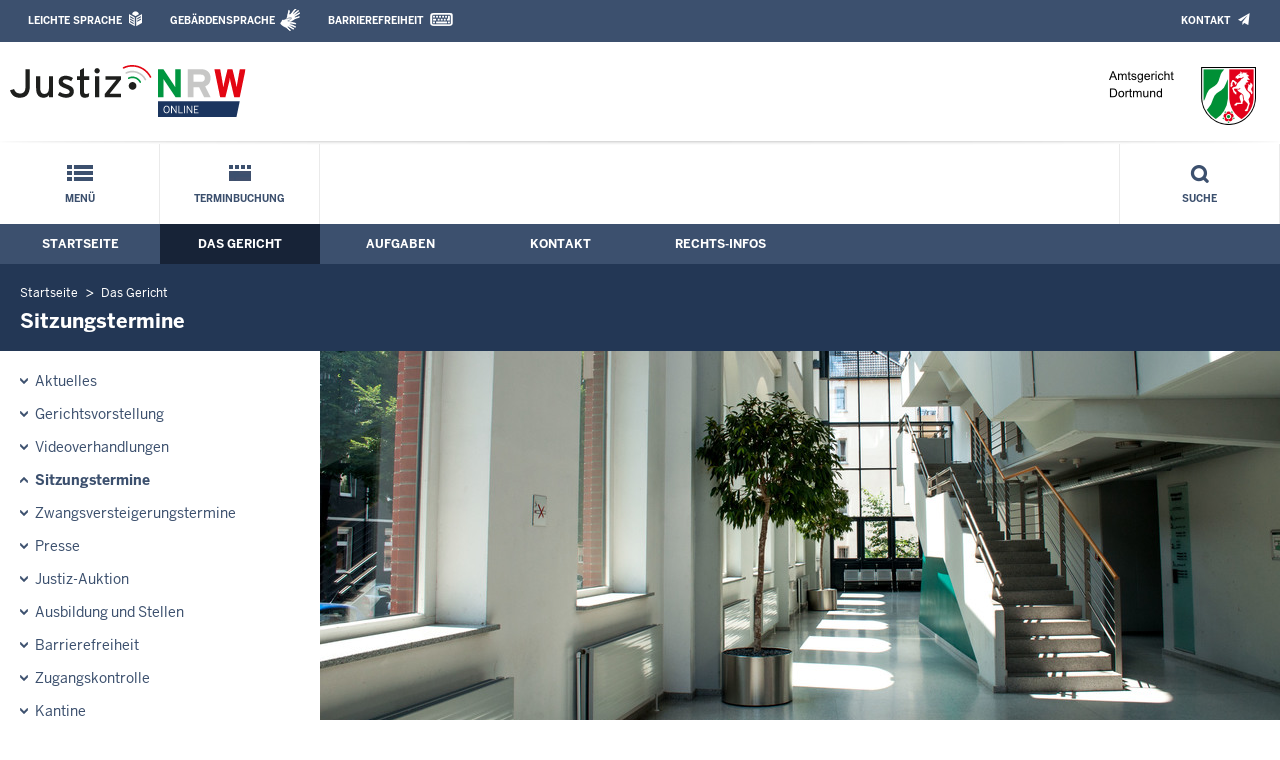

--- FILE ---
content_type: text/css; charset=utf-8
request_url: https://www.ag-dortmund.nrw.de/layout_rwd/yaml/core/base.css
body_size: 4228
content:
/**
 * "Yet Another Multicolumn Layout" - YAML CSS Framework
 *
 * (en) YAML core stylesheet
 * (de) YAML Basis-Stylesheet
 *
 * Don't make any changes in this file!
 * Your changes should be placed in any css-file in your own stylesheet folder.
 *
 * @copyright       © 2005-2013, Dirk Jesse
 * @license         CC-BY 2.0 (http://creativecommons.org/licenses/by/2.0/),
 *                  YAML-CDL (http://www.yaml.de/license.html)
 * @link            http://www.yaml.de
 * @package         yaml
 * @version         4.1.2
 */
@media all {
  /**
   *  @section Normalisation Module
   */
  /* (en) Global reset of paddings and margins for all HTML elements */
  /* (de) Globales Zurücksetzen der Innen- und Außenabstände für alle HTML-Elemente */
  * {
    margin: 0;
    padding: 0;
  }

  /* (en) Correction: margin/padding reset caused too small select boxes. */
  /* (de) Korrektur: Das Zurücksetzen der Abstände verursacht zu kleine Selectboxen. */
  option {
    padding-left: 0.4em;
  }

  select {
    padding: 1px;
  }

  /*
  * (en) Global fix of the Italics bugs in IE 5.x and IE 6
  * (de) Globale Korrektur des Italics Bugs des IE 5.x und IE 6
  *
  * @bugfix
  * @affected   IE 5.x/Win, IE6
  * @css-for    IE 5.x/Win, IE6
  * @valid      yes
  */
  * html body * {
    overflow: visible;
  }

  /*
  * (en) Fix for rounding errors when scaling font sizes in older versions of Opera browser
  *      Standard values for colors and text alignment
  *
  * (de) Beseitigung von Rundungsfehler beim Skalieren von Schriftgrößen in älteren Opera Versionen
  *      Vorgabe der Standardfarben und Textausrichtung
  */
  body {
    font-size: 100%;
    background: #fff;
    color: #000;
    text-align: left;
  }

  /* (en) avoid visible outlines on DIV and h[x] elements in Webkit browsers */
  /* (de) Vermeidung sichtbarer Outline-Rahmen in Webkit-Browsern */
  div:target,
  h1:target,
  h2:target,
  h3:target,
  h4:target,
  h5:target,
  h6:target {
    outline: 0 none;
  }

  /* (en) HTML5 - adjusting visual formatting model to block level */
  /* (de) HTML5 - Elements werden als Blockelemente definiert */
  article,
  aside,
  details,
  figcaption,
  figure,
  footer,
  header,
  main,
  nav,
  section,
  summary {
    display: block;
  }

  /* (en) HTML5 - default media element styles */
  /* (de) HTML5 - Standard Eigenschaften für Media-Elemente */
  audio,
  canvas,
  video {
    display: inline-block;
  }

  /* (en) HTML5 - don't show <audio> element if there aren't controls */
  /* (de) HTML5 - <audio> ohne Kontrollelemente sollten nicht angezeigt werden */
  audio:not([controls]) {
    display: none;
  }

  /* (en) HTML5 - add missing styling in IE & old FF for hidden attribute */
  /* (de) HTML5 - Eigenschaften für das hidden-Attribut in älteren IEs und FF nachrüsten */
  [hidden] {
    display: none;
  }

  /* (en) Prevent iOS text size adjust after orientation change, without disabling user zoom. */
  /* (de) Verdindert die automatische Textanpassung bei Orientierungswechsel, ohne Zoom zu blockieren */
  html {
    -ms-text-size-adjust: 100%;
    -webkit-text-size-adjust: 100%;
  }

  /* (en) set correct box-modell in IE8/9 plus remove padding */
  /* (de) Setze das richtige Box-Modell im IE8/9 und entferne unnötiges Padding */
  input[type="checkbox"],
  input[type="radio"] {
    box-sizing: border-box;
    padding: 0;
  }

  /* (en) force consistant appearance of input[type="search"] elements in all browser */
  /* (de) Einheitliches Erscheinungsbild für input[type="search"] Elemente erzwingen */
  input[type="search"] {
    -webkit-appearance: textfield;
    -webkit-box-sizing: content-box;
    -moz-box-sizing: content-box;
    box-sizing: content-box;
  }

  input[type="search"]::-webkit-search-cancel-button,
  input[type="search"]::-webkit-search-decoration {
    -webkit-appearance: none;
  }

  /* (en) Correct overflow displayed oddly in IE 9 */
  /* (de) Korrigiert fehlerhafte overflow Voreinstellung des IE 9 */
  svg:not(:root) {
    overflow: hidden;
  }

  /* (en) Address margin not present in IE 8/9 and Safari 5 */
  /* (en) Ergänzt fehlenden Margin in IE 8/9 und Safari 5 */
  figure {
    margin: 0;
  }

  /* (en) Clear borders for <fieldset> and <img> elements */
  /* (de) Rahmen für <fieldset> und <img> Elemente löschen */
  fieldset,
  img {
    border: 0 solid;
  }

  /* (en) new standard values for lists, blockquote, cite and tables */
  /* (de) Neue Standardwerte für Listen, Zitate und Tabellen */
  ul,
  ol,
  dl {
    margin: 0 0 1em 1em;
  }

  li {
    line-height: 1.5em;
    margin-left: 0.8em;
  }

  dt {
    font-weight: bold;
  }

  dd {
    margin: 0 0 1em 0.8em;
  }

  blockquote {
    margin: 0 0 1em 0.8em;
  }

  q {
    quotes: none;
  }

  blockquote:before,
  blockquote:after,
  q:before,
  q:after {
    content: '';
    content: none;
  }

  table {
    border-collapse: collapse;
    border-spacing: 0;
  }

  /**
  * @section Float Handling Module
  */
  /* (en) clearfix method for clearing floats */
  /* (de) Clearfix-Methode zum Clearen der Float-Umgebungen */
  .ym-clearfix:before {
    content: "";
    display: table;
  }

  .ym-clearfix:after {
    clear: both;
    content: ".";
    display: block;
    font-size: 0;
    height: 0;
    visibility: hidden;
  }

  /* (en) alternative solutions to contain floats */
  /* (de) Alternative Methoden zum Einschließen von Float-Umgebungen */
  .ym-contain-dt {
    display: table;
    table-layout: fixed;
    width: 100%;
  }

  .ym-contain-oh {
    display: block;
    overflow: hidden;
    width: 100%;
  }

  .ym-contain-fl {
    float: left;
    width: 100%;
  }

  /**
  * @section Column Module
  *
  * default column config:
  * |-------------------------------|
  * | col1    | col3      | col2    |
  * | 20%     | flexible  | 20%     |
  * |-------------------------------|
  */
  .ym-column {
    display: table;
    table-layout: fixed;
    width: 100%;
  }

  .ym-col1 {
    float: left;
    width: 20%;
  }

  .ym-col2 {
    float: right;
    width: 20%;
  }

  .ym-col3 {
    width: auto;
    margin: 0 20%;
  }

  .ym-cbox {
    padding: 0 10px;
  }

  .ym-cbox-left {
    padding: 0 10px 0 0;
  }

  .ym-cbox-right {
    padding: 0 0 0 10px;
  }

  /* (en) IE-Clearing: Only used in Internet Explorer, switched on in iehacks.css */
  /* (de) IE-Clearing: Benötigt nur der Internet Explorer und über iehacks.css zugeschaltet */
  .ym-ie-clearing {
    display: none;
  }

  /**
  * @section Grid Module
  */
  .ym-grid {
    display: table;
    table-layout: fixed;
    width: 100%;
    list-style-type: none;
    padding-left: 0;
    padding-right: 0;
    margin-left: 0;
    margin-right: 0;
  }

  .ym-gl {
    float: left;
    margin: 0;
  }

  .ym-gr {
    float: right;
    margin: 0 0 0 -5px;
  }

  .ym-g20 {
    width: 20%;
  }

  .ym-g40 {
    width: 40%;
  }

  .ym-g60 {
    width: 60%;
  }

  .ym-g80 {
    width: 80%;
  }

  .ym-g25 {
    width: 25%;
  }

  .ym-g33 {
    width: 33.333%;
  }

  .ym-g50 {
    width: 50%;
  }

  .ym-g66 {
    width: 66.666%;
  }

  .ym-g75 {
    width: 75%;
  }

  .ym-g38 {
    width: 38.2%;
  }

  .ym-g62 {
    width: 61.8%;
  }

  .ym-gbox {
    padding: 0 10px;
  }

  .ym-gbox-left {
    padding: 0 10px 0 0;
  }

  .ym-gbox-right {
    padding: 0 0 0 10px;
  }

  .ym-equalize {
    overflow: hidden;
  }

  .ym-equalize > [class*="ym-g"] {
    display: table-cell;
    float: none;
    margin: 0;
    vertical-align: top;
  }

  .ym-equalize > [class*="ym-g"] > [class*="ym-gbox"] {
    padding-bottom: 10000px;
    margin-bottom: -10000px;
  }

  /**
  * @section Form Module
  */
  /** Vertical-Forms - technical base (standard)
  *
  * |-------------------------------|
  * | form                          |
  * |-------------------------------|
  * |   label                       |
  * |   input / select / textarea   |
  * |-------------------------------|
  * | /form                         |
  * |-------------------------------|
  *
  * (en) Styling of forms where both label and input/select/textarea are styled with display:block;
  * (de) Formulargestaltung, bei der sowohl label als auch input/select/textarea mit display:block; gestaltet werden
  */
  .ym-form,
  .ym-form fieldset {
    overflow: hidden;
  }

  .ym-form div {
    position: relative;
  }
  .ym-form label,
  .ym-form .ym-label,
  .ym-form .ym-message {
    position: relative;
    line-height: 1.5;
    display: block;
  }
  .ym-form .ym-message {
    clear: both;
  }
  .ym-form .ym-fbox-check label {
    display: inline;
  }
  .ym-form input,
  .ym-form textarea {
    cursor: text;
  }
  .ym-form .ym-fbox-check input,
  .ym-form input[type="image"],
  .ym-form input[type="radio"],
  .ym-form input[type="checkbox"],
  .ym-form select,
  .ym-form label {
    cursor: pointer;
  }
  .ym-form textarea {
    overflow: auto;
  }
  .ym-form input.hidden,
  .ym-form input[type=hidden] {
    display: none !important;
  }
  .ym-form .ym-fbox:before,
  .ym-form .ym-fbox-text:before,
  .ym-form .ym-fbox-select:before,
  .ym-form .ym-fbox-check:before,
  .ym-form .ym-fbox-button:before {
    content: "";
    display: table;
  }
  .ym-form .ym-fbox:after,
  .ym-form .ym-fbox-text:after,
  .ym-form .ym-fbox-select:after,
  .ym-form .ym-fbox-check:after,
  .ym-form .ym-fbox-button:after {
    clear: both;
    content: ".";
    display: block;
    font-size: 0;
    height: 0;
    visibility: hidden;
  }
  .ym-form .ym-fbox-check input:focus,
  .ym-form .ym-fbox-check input:hover,
  .ym-form .ym-fbox-check input:active,
  .ym-form input[type="radio"]:focus,
  .ym-form input[type="radio"]:hover,
  .ym-form input[type="radio"]:active,
  .ym-form input[type="checkbox"]:focus,
  .ym-form input[type="checkbox"]:hover,
  .ym-form input[type="checkbox"]:active {
    border: 0 none;
  }
  .ym-form input,
  .ym-form textarea,
  .ym-form select {
    display: block;
    position: relative;
    -webkit-box-sizing: border-box;
    -moz-box-sizing: border-box;
    box-sizing: border-box;
    width: 70%;
  }
  .ym-form .ym-fbox-check input,
  .ym-form input[type="radio"],
  .ym-form input[type="checkbox"] {
    display: inline;
    margin-left: 0;
    margin-right: 0.5ex;
    width: auto;
    height: auto;
  }
  .ym-form input[type="image"] {
    border: 0;
    display: inline;
    height: auto;
    margin: 0;
    padding: 0;
    width: auto;
  }
  .ym-form label,
  .ym-form .ym-label {
    -webkit-box-sizing: border-box;
    -moz-box-sizing: border-box;
    box-sizing: border-box;
  }
  .ym-form .ym-fbox-button input {
    display: inline;
    overflow: visible;
    width: auto;
  }
  .ym-form .ym-inline {
    display: inline-block;
    float: none;
    margin-right: 0;
    width: auto;
    vertical-align: baseline;
  }

  /* default form wrapper width */
  .ym-fbox-wrap {
    display: table;
    table-layout: fixed;
    width: 70%;
  }
  .ym-fbox-wrap input,
  .ym-fbox-wrap textarea,
  .ym-fbox-wrap select {
    width: 100%;
  }
  .ym-fbox-wrap input[type="image"] {
    width: auto;
  }
  .ym-fbox-wrap input[type="radio"],
  .ym-fbox-wrap input[type="checkbox"] {
    display: inline;
    width: auto;
    margin-left: 0;
    margin-right: 0.5ex;
  }
  .ym-fbox-wrap label,
  .ym-fbox-wrap .ym-label {
    display: inline;
  }

  .ym-full input,
  .ym-full textarea,
  .ym-full select {
    width: 100%;
  }
  .ym-full .ym-fbox-wrap {
    width: 100%;
  }

  /**
  *  Columnar forms display - technical base (optional)
  *
  *  |-------------------------------------------|
  *  | form                                      |
  *  |-------------------------------------------|
  *  |                                           |
  *  |   label   |   input / select / textarea   |
  *  |                                           |
  *  |-------------------------------------------|
  *  | /form                                     |
  *  |-------------------------------------------|
  *
  *  (en) Styling of forms where label floats left of form-elements
  *  (de) Formulargestaltung, bei der die label-Elemente nach links fließen
  */
  .ym-columnar input,
  .ym-columnar textarea,
  .ym-columnar select {
    float: left;
    margin-right: -3px;
  }
  .ym-columnar label,
  .ym-columnar .ym-label {
    display: inline;
    float: left;
    width: 30%;
    z-index: 1;
  }
  .ym-columnar .ym-fbox-check input,
  .ym-columnar .ym-message {
    margin-left: 30%;
  }
  .ym-columnar .ym-fbox-wrap {
    margin-left: 30%;
    margin-right: -3px;
  }
  .ym-columnar .ym-fbox-wrap .ym-message {
    margin-left: 0%;
  }
  .ym-columnar .ym-fbox-wrap label {
    float: none;
    width: auto;
    z-index: 1;
    margin-left: 0;
  }
  .ym-columnar .ym-fbox-wrap input {
    margin-left: 0;
    position: relative;
  }
  .ym-columnar .ym-fbox-check {
    position: relative;
  }
  .ym-columnar .ym-fbox-check label,
  .ym-columnar .ym-fbox-check .ym-label {
    padding-top: 0;
  }
  .ym-columnar .ym-fbox-check input {
    top: 3px;
  }
  .ym-columnar .ym-fbox-button input {
    float: none;
    margin-right: 1em;
  }

  .ym-fbox-wrap + .ym-fbox-wrap {
    margin-top: 0.5em;
  }

  /* global and local columnar settings for button alignment */
  .ym-columnar fieldset .ym-fbox-button,
  fieldset.ym-columnar .ym-fbox-button {
    padding-left: 30%;
  }

  /**
  * @section Accessibility Module
  *
  * (en) skip links and hidden content
  * (de) Skip-Links und versteckte Inhalte
  */
  /* (en) classes for invisible elements in the base layout */
  /* (de) Klassen für unsichtbare Elemente im Basislayout */
  .ym-skip,
  .ym-hideme,
  .ym-print {
    position: absolute;
    top: -32768px;
    left: -32768px;
  }

  /* (en) make skip links visible when using tab navigation */
  /* (de) Skip-Links für Tab-Navigation sichtbar schalten */
  .ym-skip:focus,
  .ym-skip:active {
    position: static;
    top: 0;
    left: 0;
  }

  /* skiplinks:technical setup */
  .ym-skiplinks {
    position: absolute;
    top: 0px;
    left: -32768px;
    z-index: 1000;
    width: 100%;
    margin: 0;
    padding: 0;
    list-style-type: none;
  }
  .ym-skiplinks .ym-skip:focus,
  .ym-skiplinks .ym-skip:active {
    left: 32768px;
    outline: 0 none;
    position: absolute;
    width: 100%;
  }
}
@media print {
  /**
  * @section print adjustments for core modules
  *
  * (en) float containment for grids. Uses display:table to avoid bugs in FF & IE
  * (de) Floats in Grids einschließen. Verwendet display:table, um Darstellungsprobleme im FF & IE zu vermeiden
  *
  * @bugfix
  * @since     3.0
  * @affected  FF2.0, FF3.0, IE7
  * @css-for   all browsers
  * @valid     yes
  */
  .ym-grid > .ym-gl,
  .ym-grid > .ym-gr {
    overflow: visible;
    display: table;
    table-layout: fixed;
  }

  /* (en) make .ym-print class visible */
  /* (de) .ym-print-Klasse sichtbar schalten */
  .ym-print {
    position: static;
    left: 0;
  }

  /* (en) generic class to hide elements for print */
  /* (de) Allgemeine CSS Klasse, um beliebige Elemente in der Druckausgabe auszublenden */
  .ym-noprint {
    display: none !important;
  }
}


--- FILE ---
content_type: text/css; charset=utf-8
request_url: https://www.ag-dortmund.nrw.de/layout_rwd/css/justiz_startseite_rwd.css
body_size: 6744
content:
/* ************************************************  Helpers */

.borderLeft { border-left: 1px solid #eaeff6; }
.borderRight { border-right: 1px solid #eaeff6; }
.borderTop { border-top: 1px solid #eaeff6; }
.borderBottom { border-bottom: 1px solid #eaeff6; }

.topShifted { position: relative; top: -22px; }

@media only screen and (min-width: 960px) { .hiddenOnDesktop { display: none; } }
@media only screen and (max-width: 959px) { .hiddenOnMobile { display: none; } }


/* Main Layout */
.mainColumnBorderLeft {
	border-left: 1px solid #eaeff6;
	}

.mainColumnBorderRight {
	border-right: 1px solid #eaeff6;
	}




	
/* ************************************************  Startpage , Doorpage */
section.startPageBox,
section.doorPageBox {
	border-bottom: 1px solid #eaeff6;
	margin-bottom: 0;
	padding: 0;
	}

section#topMessages p,
section.startPageBox p,
section.doorPageBox p {
	margin: 0;
	padding: 0;
	}

section.doorPageBox article,
section.startPageBox article {
	margin-bottom: 0;
	padding: 0;
	}

section.startPageBox div.teaserImageContainer,
section.doorPageBox div.teaserImageContainer,
section.marginalBox div.teaserImageContainer { position: relative; }






div.ym-gTopMessageImage span.copyright,
section.startPageBox div.teaserImageContainer span.copyright,
section.doorPageBox div.teaserImageContainer span.copyright,
section.marginalBox div.teaserImageContainer span.copyright {
	position: absolute;
	bottom: 0;
	right: 0;
	padding: 4px 8px 4px 8px;
	margin: 0;
	background-color: #222;
	opacity: 0.8;
	color: #fff;
	text-align: right;
	font-size: 0.75rem;
	width: 100%;
	border: none;	
	clear: inherit;	
	float: none;
	}
	
div.ym-gTopMessageImage span.copyright a,
section.startPageBox div.teaserImageContainer span.copyright a,
section.doorPageBox div.teaserImageContainer span.copyright a,
section.marginalBox div.teaserImageContainer span.copyright a { color: #eee; }

@media only screen and (max-width: 959px) {
	div.ym-gTopMessageImage span.copyright.left,
	section.startPageBox div.teaserImageContainer span.copyright.left,
	section.doorPageBox div.teaserImageContainer span.copyright.left,
	section.marginalBox div.teaserImageContainer span.copyright.left {
		text-align: left;
		padding: 4px 54px 4px 20px;
		}

	div.ym-gTopMessageImage span.copyright.right,
	section.startPageBox div.teaserImageContainer span.copyright.right,
	section.doorPageBox div.teaserImageContainer span.copyright.right,
	section.marginalBox div.teaserImageContainer span.copyright.right {
		text-align: right;
		padding: 4px 20px 4px 54px;
		}
}




div.ym-gTopMessageImage div.copyright,
section.startPageBox div.teaserImageContainer div.copyright,
section.doorPageBox div.teaserImageContainer div.copyright,
section.marginalBox div.teaserImageContainer div.copyright {
	position: absolute;
	bottom: 0;
	right: 0;
	padding: 4px 8px 4px 8px;
	margin: 0;
	background-color: #222;
	opacity: 0.8;
	color: #fff;
	text-align: right;
	font-size: 0.75rem;
	width: 100%;
	border: none;	
	clear: inherit;	
	float: none;
	}
	
div.ym-gTopMessageImage div.copyright a,
section.startPageBox div.teaserImageContainer div.copyright a,
section.doorPageBox div.teaserImageContainer div.copyright a,
section.marginalBox div.teaserImageContainer div.copyright a { color: #eee; }

@media only screen and (max-width: 959px) {
	div.ym-gTopMessageImage div.copyright.left,
	section.startPageBox div.teaserImageContainer div.copyright.left,
	section.doorPageBox div.teaserImageContainer div.copyright.left,
	section.marginalBox div.teaserImageContainer div.copyright.left {
		text-align: left;
		padding: 4px 54px 4px 20px;
		}

	div.ym-gTopMessageImage div.copyright.right,
	section.startPageBox div.teaserImageContainer div.copyright.right,
	section.doorPageBox div.teaserImageContainer div.copyright.right,
	section.marginalBox div.teaserImageContainer div.copyright.right {
		text-align: right;
		padding: 4px 20px 4px 54px;
		}
}


	

	
	
	
section.startPageBox img.teaserImage,
section.doorPageBox img.teaserImage,
section.marginalBox img.teaserImage  {
		display: block;
		width: 100%;
		max-width: 100%;
		height: auto;
		}

section.startPageBox div.teaserContentContainer,
section.doorPageBox div.teaserContentContainer { 
		overflow: hidden; 
		}

section.startPageBox div.teaserContent,
section.doorPageBox div.teaserContent { 
		padding: 20px; 
		-ms-hyphens: auto;
		-moz-hyphens: auto;
		-webkit-hyphens: auto;
		hyphens: auto;
		}

	
		
/*
.doorPageBox div.teaserContent.oneColumn.quartett {}
.doorPageBox div.teaserContent.oneColumn.quartett.lastItem {}

.doorPageBox div.teaserContent.oneColumn.quartett.doppelbreit { height: 320px; }
.doorPageBox div.teaserContent.oneColumn.quartett.doppelbreit.lastItem { height: 320px; }

.doorPageBox div.teaserContent.oneColumn.quartett.halbhoch { height: 160px; }
.doorPageBox div.teaserContent.oneColumn.quartett.halbhoch.lastItem { height: 160px; }
*/




[id^="layout-2-spaltig"] section.doorPageBox.kreuzbereich div.teaserContentContainer { height: 240px; }
[id^="layout-2-spaltig"] section.doorPageBox.kreuzbereich div.teaserContentContainer.first {}
[id^="layout-2-spaltig"] section.doorPageBox.kreuzbereich div.teaserContentContainer.last {}
[id^="layout-2-spaltig"] section.doorPageBox.kreuzbereich div.teaserContentContainer .even{}
[id^="layout-2-spaltig"] section.doorPageBox.kreuzbereich div.teaserContentContainer.odd {}
[id^="layout-2-spaltig"] section.doorPageBox.kreuzbereich div.teaserContentContainer.topShifted {}

[id^="layout-2-spaltig"] section.doorPageBox.quartett div.teaserContentContainer { height: 320px; }
[id^="layout-2-spaltig"] section.doorPageBox.quartett div.teaserContentContainer.first {}
[id^="layout-2-spaltig"] section.doorPageBox.quartett div.teaserContentContainer.last { border-bottom: none !important; }
[id^="layout-2-spaltig"] section.doorPageBox.quartett div.teaserContentContainer.even { border-bottom: 1px solid #eaeff6; }
[id^="layout-2-spaltig"] section.doorPageBox.quartett div.teaserContentContainer.odd { border-bottom: 1px solid #eaeff6; }
[id^="layout-2-spaltig"] section.doorPageBox.quartett div.teaserContent.topShifted {}

[id^="layout-2-spaltig"] section.doorPageBox.quartett-doppelbreit div.teaserContentContainer { height: 320px; }
[id^="layout-2-spaltig"] section.doorPageBox.quartett-doppelbreit div.teaserContentContainer.first {}
[id^="layout-2-spaltig"] section.doorPageBox.quartett-doppelbreit div.teaserContentContainer.last {}
[id^="layout-2-spaltig"] section.doorPageBox.quartett-doppelbreit div.teaserContentContainer.even {}
[id^="layout-2-spaltig"] section.doorPageBox.quartett-doppelbreit div.teaserContentContainer.odd {}
[id^="layout-2-spaltig"] section.doorPageBox.quartett-doppelbreit div.teaserContent.topShifted {}

[id^="layout-2-spaltig"] section.doorPageBox.quartett-halbhoch div.teaserContentContainer { height: 160px; }
[id^="layout-2-spaltig"] section.doorPageBox.quartett-halbhoch div.teaserContentContainer.first {}
[id^="layout-2-spaltig"] section.doorPageBox.quartett-halbhoch div.teaserContentContainer.last { border-bottom: none !important; }
[id^="layout-2-spaltig"] section.doorPageBox.quartett-halbhoch div.teaserContentContainer.even { border-bottom: 1px solid #eaeff6; }
[id^="layout-2-spaltig"] section.doorPageBox.quartett-halbhoch div.teaserContentContainer.odd { border-bottom: 1px solid #eaeff6; }
[id^="layout-2-spaltig"] section.doorPageBox.quartett-halbhoch div.teaserContent.topShifted {}

#layout-3-spaltig section.doorPageBox.kreuzbereich div.teaserContentContainer { height: 320px; }
#layout-3-spaltig section.doorPageBox.kreuzbereich div.teaserContentContainer.first {}
#layout-3-spaltig section.doorPageBox.kreuzbereich div.teaserContentContainer.last {}
#layout-3-spaltig section.doorPageBox.kreuzbereich div.teaserContentContainer .even{}
#layout-3-spaltig section.doorPageBox.kreuzbereich div.teaserContentContainer.odd {}
#layout-3-spaltig section.doorPageBox.kreuzbereich div.teaserContentContainer.topShifted {}

#layout-3-spaltig section.doorPageBox.quartett div.teaserContentContainer { height: 342px; }
#layout-3-spaltig section.doorPageBox.quartett div.teaserContentContainer.first {}
#layout-3-spaltig section.doorPageBox.quartett div.teaserContentContainer.last { height: 318px; }
#layout-3-spaltig section.doorPageBox.quartett div.teaserContentContainer.even { border-right: 1px solid #eaeff6; }
#layout-3-spaltig section.doorPageBox.quartett div.teaserContentContainer.odd { border-left: 1px solid #eaeff6; }
#layout-3-spaltig section.doorPageBox.quartett div.teaserContent.topShifted { position: relative; top: -22px; }

#layout-3-spaltig section.doorPageBox.quartett-doppelbreit div.teaserContentContainer { height: auto; }
#layout-3-spaltig section.doorPageBox.quartett-doppelbreit div.teaserContentContainer.first {}
#layout-3-spaltig section.doorPageBox.quartett-doppelbreit div.teaserContentContainer.last {}
#layout-3-spaltig section.doorPageBox.quartett-doppelbreit div.teaserContentContainer.even {}
#layout-3-spaltig section.doorPageBox.quartett-doppelbreit div.teaserContentContainer.odd {}
#layout-3-spaltig section.doorPageBox.quartett-doppelbreit div.teaserContent.topShifted {}

#layout-3-spaltig section.doorPageBox.quartett-halbhoch div.teaserContentContainer { height: 182px; }
#layout-3-spaltig section.doorPageBox.quartett-halbhoch div.teaserContentContainer.first {}
#layout-3-spaltig section.doorPageBox.quartett-halbhoch div.teaserContentContainer.last { height: 158px; }
#layout-3-spaltig section.doorPageBox.quartett-halbhoch div.teaserContentContainer.even { border-right: 1px solid #eaeff6; }
#layout-3-spaltig section.doorPageBox.quartett-halbhoch div.teaserContentContainer.odd { border-left: 1px solid #eaeff6; }
#layout-3-spaltig section.doorPageBox.quartett-halbhoch div.teaserContent.topShifted { position: relative; top: -22px; }



@media only screen and (max-width: 959px) {
	[id^="layout-2-spaltig"] section.doorPageBox.kreuzbereich div.teaserContentContainer,
	[id^="layout-2-spaltig"] section.doorPageBox.quartett div.teaserContentContainer,
	[id^="layout-2-spaltig"] section.doorPageBox.quartett-doppelbreit div.teaserContentContainer,
	[id^="layout-2-spaltig"] section.doorPageBox.quartett-halbhoch div.teaserContentContainer,	
	#layout-3-spaltig section.doorPageBox.kreuzbereich div.teaserContentContainer,
	#layout-3-spaltig section.doorPageBox.quartett div.teaserContentContainer,
	#layout-3-spaltig section.doorPageBox.quartett-doppelbreit div.teaserContentContainer,
	#layout-3-spaltig section.doorPageBox.quartett-halbhoch div.teaserContentContainer {
		height: auto !important;
		}
	
	[id^="layout-2-spaltig"] section.doorPageBox.kreuzbereich div.topShifted,
	[id^="layout-2-spaltig"] section.doorPageBox.quartett div.topShifted,
	[id^="layout-2-spaltig"] section.doorPageBox.quartett-doppelbreit div.topShifted,
	[id^="layout-2-spaltig"] section.doorPageBox.quartett-halbhoch div.topShifted,	
	#layout-3-spaltig section.doorPageBox.kreuzbereich div.topShifted,
	#layout-3-spaltig section.doorPageBox.quartett div.topShifted,
	#layout-3-spaltig section.doorPageBox.quartett-doppelbreit div.topShifted,
	#layout-3-spaltig section.doorPageBox.quartett-halbhoch div.topShifted {
		position: static !important;
		}
}










section.startPageBox.terzett,
section.startPageBox.wp-aktionen,
section.startPageBox.video-mediathek .first-content {
	background-color: #3C506E;
	color: #fff;
	}
	
section.startPageBox.terzett .teaserContent h4,
section.startPageBox.terzett .teaserContent a,
section.startPageBox.wp-aktionen .teaserContent h4,
section.startPageBox.wp-aktionen .teaserContent a,
section.startPageBox.video-mediathek .first-content .teaserContent h4,
section.startPageBox.video-mediathek .first-content .teaserContent a {
	color: #fff;
	}
	
	
	
	
	
/*
.doorPageBox span.teaserArrow,
.startPageBox span.teaserArrow { position: absolute; }
*/


/* Teaser Arrows */
span.teaserArrow { display: block; }

span.teaserArrow.vertical,
span.teaserArrow.horizontal { position: absolute; }

@media only screen and (max-width: 959px) {
	span.teaserArrow.vertical { bottom: 0; }
	span.teaserArrow.horizontal { bottom: 0; }
	
	span.teaserArrow.vertical.odd, 
	span.teaserArrow.horizontal.odd { left: 20px; }
	
	span.teaserArrow.vertical.even,		
	span.teaserArrow.horizontal.even { right: 20px; }
	
	span.teaserArrow.left,
	span.teaserArrow.right { width: 30px; height: 15px; }

	span.teaserArrow.white.left { background: transparent url( '../images/system_bilder/arrowTopWhiteBig.png' ) no-repeat scroll left top; }
	span.teaserArrow.white.right { background: transparent url( '../images/system_bilder/arrowTopWhiteBig.png' ) no-repeat scroll left top; }
	span.teaserArrow.blue.left { background: transparent url( '../images/system_bilder/arrowTopBlueBig_brighter.png' ) no-repeat scroll left top; }
	span.teaserArrow.blue.right { background: transparent url( '../images/system_bilder/arrowTopBlueBig_brighter.png' ) no-repeat scroll left top; }
}

@media only screen and (min-width: 960px) {
	span.teaserArrow.vertical { top: 20px; }
	span.teaserArrow.vertical.left { right: -1px; }
	span.teaserArrow.vertical.right{ left: -1px; }

	span.teaserArrow.horizontal {}
	span.teaserArrow.horizontal.top { bottom: 0; }
	span.teaserArrow.horizontal.top.odd { left: 20px; }
	span.teaserArrow.horizontal.top.even { right: 20px; }
	
	span.teaserArrow.horizontal.bottom{ top: 0; left: 20px; }
	span.teaserArrow.horizontal.bottom.odd{ left: 20px; }
	span.teaserArrow.horizontal.bottom.even{ right: 20px; }
	
	span.teaserArrow.left,
	span.teaserArrow.right { width: 15px; height: 30px; }

	span.teaserArrow.white.left { background: transparent url( '../images/system_bilder/arrowLeftWhiteBig.png' ) no-repeat scroll left top; }
	span.teaserArrow.white.right { background: transparent url( '../images/system_bilder/arrowRightWhiteBig.png' ) no-repeat scroll left top; }
	span.teaserArrow.blue.left { background: transparent url( '../images/system_bilder/arrowLeftBlueBig_brighter.png' ) no-repeat scroll left top; }
	span.teaserArrow.blue.right { background: transparent url( '../images/system_bilder/arrowRightBlueBig_brighter.png' ) no-repeat scroll left top; }
}

span.teaserArrow.top,
span.teaserArrow.bottom { width: 30px; height: 15px; }

span.teaserArrow.white.top { background: transparent url( '../images/system_bilder/arrowTopWhiteBig.png' ) no-repeat scroll left top; }
span.teaserArrow.white.bottom { background: transparent url( '../images/system_bilder/arrowBottomWhiteBig.png' ) no-repeat scroll left top; }
span.teaserArrow.blue.top { background: transparent url( '../images/system_bilder/arrowTopBlueBig_brighter.png' ) no-repeat scroll left top; }
span.teaserArrow.blue.bottom { background: transparent url( '../images/system_bilder/arrowBottomBlueBig_brighter.png' ) no-repeat scroll left top; }





/* /Teaser Arrows */



@media only screen and (max-width: 959px) {
	.coverSwiper {
		position: relative;
		width: auto;
		overflow: auto;
		}
}

@media only screen and (min-width: 960px) {
	.coverSwiper {
		position: relative;
		width: 640px;
		overflow: hidden;
	}
}


	
/* ************************************************  Media Flag */	
span.coverFlowButton {
	position: absolute;	
	bottom: 20px;
	left: 20px;
	padding: 11px 16px 0 55px;
	height: 30px;	
	display: block;	
	font-family: BentonSans-Bold;
	font-size: 0.8125rem;
	cursor: pointer;
	color: #fff;
	background: transparent url( '../images/system_bilder/mediaFlagVideo.png' ) no-repeat scroll left top;
	z-index: 10000;
	}
	
span.coverFlowButton:hover {
	text-decoration: underline;
	}
	
span.coverFlowButton.higher { bottom: 30px; }


/* Notwendiger CSS-Hack fuer IE8 - IE11
developer.mozilla.org/de/docs/Web/CSS/pointer-events
*/

@media screen\0 {
    span.coverFlowButton {
		pointer-events: auto; /* Loest das 'Fuer Maus-Events nicht erreichbar'-Problem */
		}
		
	span.coverFlowButton:hover {
		text-decoration: none; /* Deaktiviert das 'underline' beim Hovern, da es nur beim letzten Button funktioniert */
		}
}

/* CSS-Hack fuer MS Edge 12+, falls mal benoetigt
jeffclayton.wordpress.com/2015/04/07/css-hacks-for-windows-10-and-spartan-browser-preview
krony.de/css-hacks-selektoren-fuer-microsoft-edge-spartan-ie11-ie10-und-ie9.html

@supports (-ms-ime-align:auto) {
  .selector { property:value; } 
}
*/

section.startPageBox div.teaserImageContainer span.mediaFlag,
section.doorPageBox div.teaserImageContainer span.mediaFlag,
section.marginalBox div.teaserImageContainer span.mediaFlag {
	display: block;
	position: absolute;
	font-family: BentonSans-Bold;
	color: #fff;
	cursor: pointer;
	}
	
section.startPageBox div.teaserImageContainer span.mediaFlag a,
section.doorPageBox div.teaserImageContainer span.mediaFlag a,
section.marginalBox div.teaserImageContainer span.mediaFlag a {
	color: #fff;
	}

	
section.startPageBox div.teaserImageContainer span.mediaFlag.withHover:hover,
section.doorPageBox div.teaserImageContainer span.mediaFlag.withHover:hover,
section.marginalBox div.teaserImageContainer span.mediaFlag.withHover:hover {
	text-decoration: underline;
	}

section.startPageBox div.teaserImageContainer span.mediaFlag.gallery,
section.startPageBox div.teaserImageContainer span.mediaFlag.video,
section.doorPageBox div.teaserImageContainer span.mediaFlag.gallery,
section.doorPageBox div.teaserImageContainer span.mediaFlag.video,
section.marginalBox div.teaserImageContainer span.mediaFlag.gallery,
section.marginalBox div.teaserImageContainer span.mediaFlag.video {
	top: 20px;
	left: auto;
	bottom: auto;
	right: 20px;	
	padding: 3px 10px;
	font-size: 0.75rem; /*12px*/
	background-color: #3c506e;
	}

section.startPageBox div.teaserImageContainer span.mediaFlag.gallery.withIcon,
section.startPageBox div.teaserImageContainer span.mediaFlag.video.withIcon,
section.doorPageBox div.teaserImageContainer span.mediaFlag.gallery.withIcon,
section.doorPageBox div.teaserImageContainer span.mediaFlag.video.withIcon,
section.marginalBox div.teaserImageContainer span.mediaFlag.gallery.withIcon,
section.marginalBox div.teaserImageContainer span.mediaFlag.video.withIcon {
	top: auto;
	left: 20px;
	right: auto;
	bottom: 20px;
	height: 40px;
	padding: 11px 16px 0 55px;
	font-size: 0.8125rem; /*13px*/
	}

section.startPageBox div.teaserImageContainer span.mediaFlag.gallery.withIcon,
section.doorPageBox div.teaserImageContainer span.mediaFlag.video.withIcon,
section.marginalBox div.teaserImageContainer span.mediaFlag.gallery.withIcon {
	background: transparent url( '../images/system_bilder/mediaFlagGallery.png' ) no-repeat scroll left top;
	}

section.startPageBox div.teaserImageContainer span.mediaFlag.video.withIcon,
section.doorPageBox div.teaserImageContainer span.mediaFlag.gallery.withIcon,
section.marginalBox div.teaserImageContainer span.mediaFlag.video.withIcon {	
	background: transparent url( '../images/system_bilder/mediaFlagVideo.png' ) no-repeat scroll left top;
	}

@media only screen and (max-width: 959px) {
	section.startPageBox div.teaserImageContainer span.mediaFlag.gallery.withIcon.higher,
	section.startPageBox div.teaserImageContainer span.mediaFlag.video.withIcon.higher,
	section.doorPageBox div.teaserImageContainer span.mediaFlag.gallery.withIcon.higher,
	section.doorPageBox div.teaserImageContainer span.mediaFlag.video.withIcon.higher,
	section.marginalBox div.teaserImageContainer span.mediaFlag.gallery.withIcon.higher,
	section.marginalBox div.teaserImageContainer span.mediaFlag.video.withIcon.higher {
		bottom: 20px;
		}
}

@media only screen and (min-width: 960px) {
	section.startPageBox div.teaserImageContainer span.mediaFlag.gallery.withIcon.higher,
	section.startPageBox div.teaserImageContainer span.mediaFlag.video.withIcon.higher,
	section.doorPageBox div.teaserImageContainer span.mediaFlag.gallery.withIcon.higher,
	section.doorPageBox div.teaserImageContainer span.mediaFlag.video.withIcon.higher,
	section.marginalBox div.teaserImageContainer span.mediaFlag.gallery.withIcon.higher,
	section.marginalBox div.teaserImageContainer span.mediaFlag.video.withIcon.higher {
		bottom: 40px;
		}
}


/* ************************************************ Top-Video Teaser (JW: Entfernt - jetzt: jw_justiz_rwd) */


	
/* ************************************************ Articles and Doorpages */
#contentHeader {
	background: #fff url( '../images/system_bilder/arrowDownBlueBig.png' ) no-repeat scroll left bottom;
	padding: 0 0 14px 0;
	}
	
#contentHeader article {
	background-color: #233755;
	color: #fff;
	}
	

/* Debug-Table */
table#debugTable {
	margin: 32px auto;
	}

#debugTable tr.headRow { background-color: #ccc; }
#debugTable tr.catRow { background-color: #ddd; }
#debugTable tr.evenRow { background-color: #eee; }
#debugTable tr.oddRow { background-color: #fff; }

#debugTable td.headCol,
#debugTable td.catCol,
#debugTable td.varCol,
#debugTable td.valCol,
#debugTable td.noteCol {
	padding: 4px;
	word-wrap: break-word;
	word-break: break-all;
	}
	
	
/* ************************************************ Boxes --> TODO: unify! */
header.boxTitle, 
div.boxTitle {
	text-transform: uppercase;
	}

header.boxTitle h3,
div.boxTitle h3 {
	padding: 0;
	/*display: block;*/
	margin: 0;
	font-size: 1.25rem; /*20px*/
	line-height: 23px;
	}

header.boxTitle h3 > span.subTitle,
div.boxTitle h3 > span.subTitle {
	font-family: "BentonSans-Bold";
	}

header.boxTitle.left,
div.boxTitle.left {
	text-align: left;
	background: #eaeff6 url( '../images/system_bilder/arrowRightBlueSquare.png' ) no-repeat scroll 20px 20px;
	padding: 20px 20px 20px 80px;
	}

header.boxTitle.right
div.boxTitle.right {
	text-align: right;
	background: #eaeff6 url( '../images/system_bilder/arrowRightBlueSquare.png' ) no-repeat scroll 98% 20px;
	padding: 20px 80px 20px 20px;
	}


/* ************************************************ Startseite: Presse-Box / Juris-Box / ZVG-Box */

section.startPageBox {
	position: relative;
	}

#presse, /* TODO: Delete Line */
.presseSwiper,
.jurisSwiper,
.zvgSwiper {
	background-color: white;
	position: relative;
	max-width: 1280px;
	overflow: hidden;
	}

.presseItem,
.jurisItem,
.zvgItem {
	padding: 20px 25px;
	word-wrap: break-word;
	}
	
.presseDate,
.jurisDate,
.zvgDate {
	font-size: 0.75rem; /*12px*/
	line-height: 18px;
	}

.presseContent h4,
.jurisContent h4,
.zvgContent h4 {
	margin: 0;
	}
	
.presseContent h4 a,
.jurisContent h4 a,
.zvgContent h4 a {
	font-family: "BentonSans-Bold";
	font-size: 0.875rem; /*14px*/
	line-height: 15px;
	text-transform: none;
	}
	
.presseContent p,
.jurisContent p,
.zvgContent p {
	margin: 0;
	padding: 0;
	}

/* ************************************************ Top Messages */

.ym-gTopMessageImage { position: relative; }

@media only screen and (min-width: 1280px) {
	.ym-gTopMessageImage { width: 75%; }
	.ym-gTopMessageContent { width: 25% }
}

@media only screen and (max-width: 1279px) {
	.ym-gTopMessageImage { width: 65%; }
	.ym-gTopMessageContent { width: 35% }
}

@media only screen and (max-width: 959px) {
	#topMessages {
		background-color: #3C506E;
		position: relative;
		max-width: 1280px;
		overflow: hidden;
		color: #fff;
		}
		
	#topMessages h3,
	#topMessages a {
		color: #fff;
		}
		
	#topMessages div.topMessagesNavigation {
		position: relative;
		width: auto;
		height: auto;
		right: 0;
		bottom: 0;
		z-index: 500;
		}
	
	#topMessages div.swiper-button-prev,
	#topMessages div.swiper-button-next {
		display: none;
		}
		
	#topMessages div.swiper-pagination {
	
		}
		
	#topMessages span.swiper-pagination-bullet { background: transparent url("../images/system_bilder/jquery_swiper_custom_icons/topics-video-inactive.png") no-repeat scroll 0 0; }
	#topMessages span.swiper-pagination-bullet-active { background: transparent url("../images/system_bilder/jquery_swiper_custom_icons/topics-video-active.png") no-repeat scroll 0 0; }
	
}

@media only screen and (min-width: 1280px) {
	#topMessages div.topMessagesNavigation { width: 25%; }
}

@media only screen and (min-width: 960px) and (max-width: 1279px) {
	#topMessages div.topMessagesNavigation { width: 35%; }
}

@media only screen and (min-width: 960px) {
	#topMessages {
		background-color: #fff;
		position: relative;
		max-width: 1280px;
		overflow: hidden;
		}
		
	#topMessages div.topMessagesNavigation {
		position: absolute;
		height: 50px;
		right: 0;
		bottom: 18px;
		z-index: 500;
		}
		
	#topMessages div.swiper-button-prev,
	#topMessages div.swiper-button-next {}

	#topMessages div.swiper-button-prev::after,
	#topMessages div.swiper-button-next::after {
		content: '';
		}
		
	#topMessages div.swiper-pagination {
		/*
		position: absolute;
		top: 50%;
		left: 50%;
		transform: translate(-50%, -50%);
		*/
		
		position: relative;
		top: 0;
		}
		
	
}




	
.topMessage {
	}

.topMessageImage {
	margin: 0;
	padding: 0;
	border: 0;
	line-height: 0;
	display: block;
	}

.topMessageContent {
	padding: 20px 20px 0 20px;
	word-wrap: break-word;
	}
	
.topMessageContent h3 {
	display: block;
	text-transform: none;
	font-family: 'BentonSans-Bold';
	font-size: 1.5rem; /*24px*/
	line-height: 28px;
	margin: 0 0 15px 0;
	}
	
.teaserContent h4 {
	display: block;
	text-transform: none;
	font-family: 'BentonSans-Bold';
	font-size: 1.5rem; /*24px*/
	line-height: 28px;
	margin: 0 0 4px 0;
	/* word-wrap: break-word;  -> klappt nicht  im IE; s. .hyphenate ! */
	}

/* .swiperNavigation, */ /* TODO: Delete Line */


.dpaSwiper ul,
.dpaSwiper li,	
.termineSwiper ul,
.termineSwiper li,
.zvgSwiper ul,
.zvgSwiper li {
	list-style-type: none;
	padding: 0;
	margin: 0;
	}
	
.dpaSwiper time,
.termineSwiper time,
.zvgSwiper time {
	color: #3c506e;
	}

.dpaSwiper li span.itemDate,
.termineSwiper li span.itemDate,
.zvgSwiper li span.itemDate {
	font-family: 'BentonSans-Bold';
	}

	

	
/* Swiper Navigation (Scrollable Items) */ 
.scrollableItemsTitleBar {
	position: relative;
	}
	
.scrollableItemsTitleBar span.arrows {
	position: absolute;
	top: 0;
	right: 0;
	}

.scrollableItemsTitleBar span.arrowUp,
.scrollableItemsTitleBar span.arrowRight,
.scrollableItemsTitleBar span.arrowDown,
.scrollableItemsTitleBar span.arrowLeft {
	display: block;
	width: 19px;
	height: 19px;
	cursor: pointer;
	}
	
.scrollableItemsTitleBar span.arrowUp,
.scrollableItemsTitleBar span.arrowDown { display: block; }

.scrollableItemsTitleBar span.arrowLeft,
.scrollableItemsTitleBar span.arrowRight { display: inline-block; }

.scrollableItemsTitleBar span.arrowUp { margin-bottom: 1px; }
.scrollableItemsTitleBar span.arrowRight { margin-left: 1px; }
.scrollableItemsTitleBar span.arrowDown { margin-top: 1px; }
.scrollableItemsTitleBar span.arrowLeft { margin-right: 1px; }


.scrollableItemsTitleBar span.arrowUp.swiper-button-disabled,
.scrollableItemsTitleBar span.arrowRight.swiper-button-disabled,
.scrollableItemsTitleBar span.arrowDown.swiper-button-disabled,
.scrollableItemsTitleBar span.arrowLeft.swiper-button-disabled {
	cursor: default;
	}

.scrollableItemsTitleBar span.arrowUp  { background: #eaeff6 url( '../images/system_bilder/arrowScrollableUp.png' ) no-repeat scroll left top; }
.scrollableItemsTitleBar span.arrowUp.swiper-button-disabled { background: #eaeff6 url( '../images/system_bilder/arrowScrollableUp_brighter.png' ) no-repeat scroll left top; }
.scrollableItemsTitleBar span.arrowDown { background: #eaeff6 url( '../images/system_bilder/arrowScrollableDown.png' ) no-repeat scroll left top; }
.scrollableItemsTitleBar span.arrowDown.swiper-button-disabled {	background: #eaeff6 url( '../images/system_bilder/arrowScrollableDown_brighter.png' ) no-repeat scroll left top; }
.scrollableItemsTitleBar span.arrowLeft { background: #eaeff6 url( '../images/system_bilder/arrowScrollableLeft.png' ) no-repeat scroll left top; }
.scrollableItemsTitleBar span.arrowLeft.swiper-button-disabled { background: #eaeff6 url( '../images/system_bilder/arrowScrollableLeft_brighter.png' ) no-repeat scroll left top; }
.scrollableItemsTitleBar span.arrowRight { background: #eaeff6 url( '../images/system_bilder/arrowScrollableRight.png' ) no-repeat scroll left top; }
.scrollableItemsTitleBar span.arrowRight.swiper-button-disabled { background: #eaeff6 url( '../images/system_bilder/arrowScrollableRight_brighter.png' ) no-repeat scroll left top; }









.moreItems,
a.moreItems {
	display: block;
	width: 18px;
	height: 10px;
	margin: 0;
	padding: 0;
	}
	
@media only screen and (max-width: 959px) {
	.moreItems { background: transparent url( '../images/system_bilder/moreItemsWhite.png' ) no-repeat scroll left top; }
}

@media only screen and (min-width: 960px) {
	.moreItems { background: transparent url( '../images/system_bilder/moreItemsBlue.png' ) no-repeat scroll left top; }
}

	
.moreItems.blue { background: transparent url( '../images/system_bilder/moreItemsBlue.png' ) no-repeat scroll left top; }
.moreItems.white { background: transparent url( '../images/system_bilder/moreItemsWhite.png' ) no-repeat scroll left top; }


@media only screen and (max-width: 959px) { .topMessagesControllTable { width: 50%; } }
@media only screen and (min-width: 960px) { .topMessagesControllTable { width: 100%; } }



/* ************************************************  Swiper Naviagation */	
	
.swiperNavigationButtons {
	position: absolute;
	left: 50%;
	top: 50%;
	transform: translate( -50%, -50% );
	line-height: 0;
	}
	
a.swiperNavigationButton {
	line-height: 0;
	}
	
a.swiperNavigationButton.prev {
	position: absolute;
	top: 0;
	left: 16px;
	width: 27px;
	height: 50px;
	background: transparent url( '../images/system_bilder/jquery_swiper_custom_icons/home-slider-prev-small.png' ) no-repeat;
	}
	
a.swiperNavigationButton.next {
	position: absolute;
	top: 0;
	right: 16px;
	width: 27px;
	height: 50px;
	background: transparent url( '../images/system_bilder/jquery_swiper_custom_icons/home-slider-next-small.png' ) no-repeat;
	}

a.swiperNavigationButton.slide {
	display: block;
	position: relative;
	left: 0;
	top: 0;
	transform: translate( 0, 0 );
	width: 11px;
	height: 11px;
	margin: 0 5px 0 0;
	background: transparent url( '../images/system_bilder/jquery_swiper_custom_icons/slide-inactive.png' ) no-repeat;
	}
	
a.swiperNavigationButton.slide.active {
	background: transparent url( '../images/system_bilder/jquery_swiper_custom_icons/slide-active.png' ) no-repeat;
	}
	
a.swiperNavigationButton.play {
	display: block;
	position: relative;
	left: 0;
	top: 0;
	transform: translate( 0, 0 );
	width: 10px;
	height: 20px;
	background: transparent url( '../images/system_bilder/jquery_swiper_custom_icons/arrowRightBlueBig.png' ) no-repeat;
	}
	
a.swiperNavigationButton.play.active {
	width: 20px;
	height: 15px;
	background: transparent url( '../images/system_bilder/jquery_swiper_custom_icons/pause.png' ) no-repeat;
	}


a.swiperNavigationButton span.info {
	display: none;
	}	



/* ************************************************  Default Html Form */
form.defaultForm .invalid {
	color: red;
	padding: 0.5em;
	}

form.defaultForm .requiredNote {
	font-size: 0.8em;
	}

form.defaultForm .fieldRow {
	margin-bottom: 16px;
	}

form.defaultForm .fieldRow.alignLeft {
	text-align: left;
	}

form.defaultForm .fieldRow.alignCenter {
	text-align: center;
	}

form.defaultForm .fieldRow.alignRight {
	text-align: right;
	}

form.defaultForm {
	display: block;
	text-align: left;
	width: 100%;
	}

form.defaultForm label {
	font-family: 'BentonSans-Bold';
	color: #3c506e;
	font-size: 0.8rem
	}

form.defaultForm input[type='text'],
form.defaultForm textarea {
	display: block;
	width: 100%;
	border: 1px solid #cedffd;
	border-radius: 2px;
	background: #eaeff6;
	padding: 10px;	
	}
	
form.defaultForm input[type='text']:hover,
form.defaultForm textarea:hover {
	border: 1px solid #a5c1fc;
	}

form.defaultForm input.formSubmit,
form.defaultForm a.formReset,
form.defaultForm a.formReset:link,
form.defaultForm a.formReset:active,
form.defaultForm a.formReset:visited {
	margin: 4px 0;
	padding: 10px 55px 10px 10px;
	height: 38px;
	font-size: 0.8rem;
    cursor: pointer;
	text-align: right;
	border: 0;
	font-family: 'BentonSans-Bold';
	display: inline-block;
	line-height: 20px;
	}
	
form.defaultForm input.formSubmit:hover,
form.defaultForm a.formReset:hover,
form.defaultForm a.formReset:focus {
	text-decoration: underline;
	}

form.defaultForm input.formSubmit:focus,
form.defaultForm a.formReset:focus {
	background-color: #3c506e;
	color: #fff;
	}

form.defaultForm input.formSubmit {
	background: transparent url( '../images/system_bilder/aero-button.png' ) no-repeat center right;
	}

form.defaultForm a.formReset {
	background: transparent url( '../images/system_bilder/cross-button.png' ) no-repeat center right;
	}

@media only screen and ( max-width: 959px ) {
	form defaultForm {
		margin: 0 auto 0 auto;
		}

	form.defaultForm div.select {
		margin: 0;
		}
}

@media only screen and ( min-width: 960px ) {
	form.defaultForm div.select {
		margin: 0 2px;
		}
}

form.defaultForm div.select {
	position: relative;
	display: block;
	white-space: no-wrap;
	overflow: hidden;
	background-color: #e9eef5;
	border: 1px solid #cedffd;
	border-radius: 2px;
	}
	
form.defaultForm div.select:hover { border: 1px solid #a5c1fc; }
		
form.defaultForm div.select::after {
	content: '\25BC';
	color: #a8a9aa;
	position: absolute;
	top: 0;
	right: 0;
	bottom: 0;
	padding: 8px 10px;
	background-color: #e9eef5;
	pointer-events: none;
	}

form.defaultForm div.select:hover::after { color: #23376d; }

form.defaultForm div.select select {
	-webkit-appearance: none;
	-moz-appearance: none;
	-ms-appearance: none;
	appearance: none;
	outline: 0;
	box-shadow: none;
	border: 0;
	background-color: #e9eef5;
	background-image: none;
	width: 100%;
	height: 100%;
	margin: 0;
	padding: 10px;
	cursor: pointer;
	font-size: 0.9rem;
	}

form.defaultForm div.select select:focus {
	/*
	background-color: #3c506e;
	color: #fff;
	*/
	}
	
form.defaultForm div.select select::-ms-expand { display: none; }

form.defaultForm div.select select option {
	font-weight: normal;
	font-size: 0.8rem;
	text-align: left;
	}


/* ************************************************ Default Pagination */
div.defaultPagination {
	font-size: 0.9em;
	left: 2px;
	text-align: right;
	margin: 2px 0 0 0px;
	}
	
div.defaultPagination ul,
div.defaultPagination ul li {
	display: inline;
	list-style-type: none;
	background-image: none;
	padding: 0;
	margin: 0;
	white-space: nowrap;
	}

div.defaultPagination ul li a,
div.defaultPagination ul li a:link,
div.defaultPagination ul li a:visited,
div.defaultPagination ul li a:active,
div.defaultPagination ul li a:hover ,
div.defaultPagination ul li a.active,
div.defaultPagination ul li a.active:link,
div.defaultPagination ul li a.active:visited,
div.defaultPagination ul li a.active:active,
div.defaultPagination ul li a.active:hover {
	display: inline-block;
	padding: 3px 6px;
	border: 1px solid #bbd6e6;
	margin: 0 2px;
	color: #002f73;
	background-color: #fff;
	font-weight: normal;
	text-decoration: none;
	}

div.defaultPagination ul li a:hover,
div.defaultPagination ul li a.active,
div.defaultPagination ul li a.active:link,
div.defaultPagination ul li a.active:visited,
div.defaultPagination ul li a.active:active,
div.defaultPagination ul li a.active:hover {
	color: #fff;
	background-color: #3c506e;
	}
	
/* Default table ************************************************ */
table.defaultTable {
	width: 100%;
	color: #002f73;
	background-color: #bbd6e6;
	border: 0;
	margin: 0 !important;
	}
	
table.defaultTable td,
table.defaultTable th {
	text-align: left;
	vertical-align: top;
	}
	
table.defaultTable span.titleReference:hover {
	text-decoration: underline;
	}
	
table.defaultTable th.headCol {
	color: #fff;
	font-weight: bold;
	text-align: center;
	padding : 4px 8px;
	background-color: #233755;
	}
	
table.defaultTable td.dataCol:hover { cursor: pointer; }

table.defaultTable td.dataCol.info div.infoLinks span.singleEntryUrl,
table.defaultTable td.dataCol.info div.infoLinks span.singleEntryPrintUrl {
	display: initial;
	}
	
table.defaultTable td.dataCol.info div.infoLinks {
	text-align: right;
	vertical-align: bottom;
	}

table.defaultTable td.dataCol.info div.infoLinks a {
	font-family: BentonSans-Bold;
	display: inline;
	font-weight: bold
	}

@media only screen and (min-width: 960px) {
	/* ***** Table Head ***** */
	table.defaultTable th.headCol {
		border: 1px solid #fff;
		border-top: 1px solid #bbb;
		}
		
	table.defaultTable th.headCol.date {
		border-left: 1px solid #aaa;
		}
		
	table.defaultTable th.headCol.reference {}
	
	table.defaultTable th.headCol.title {
		border-right: 1px solid #bbb;
		}

	/* ***** Table Data *****  */	
	table.defaultTable tr.dataRow.odd {
		background-color: #fff; 
		}
		
	table.defaultTable tr.dataRow.even {
		background-color: #e8f0f4;;
		}
	
	table.defaultTable tr.dataRow.odd:hover,
	table.defaultTable tr.dataRow.even:hover {
		background-color: #bbd6e6;
		}

	table.defaultTable td.dataCol {
		border: 1px solid #bbb;
		}	
	
	table.defaultTable td.dataCol.date,
	table.defaultTable td.dataCol.reference,
	table.defaultTable td.dataCol.title {
		border: 1px solid #bbb;
		text-align: left;
		-ms-hyphens: none;
		-moz-hyphens: none;
		-webkit-hyphens: none;
		hyphens: none;
		white-space: nowrap;
		}
	
	table.defaultTable td.dataCol.title span.printTitle {
		font-weight: normal;
		}

	table.defaultTable td.dataCol.title {
		-ms-hyphens: auto;
		-moz-hyphens: auto;
		-webkit-hyphens: auto;
		hyphens: auto;
		white-space: normal;
		}
		
			
	table.defaultTable td.dataCol.info div.printReference {
		display: none;
		}		
		
	table.defaultTable td.dataCol a {
		font-family: BentonSans-Regular;
		display: block;
		margin: 0;
		}
		
	@media screen and (-webkit-min-device-pixel-ratio:0) {
		table.defaultTable td.dataCol.date,
		table.defaultTable td.dataCol.reference,
		table.defaultTable td.dataCol.title {
			word-break: inherit;
			white-space: normal;
			}
	}
	
	table.defaultTable span.titleReference {
		display: none;
		}
		
	table.defaultTable td.dataCol.info div.infoLinks span.singleEntryUrl {
		display: none;
		}
}

@media only screen and (max-width: 959px) {
	table.defaultTable,
	table.defaultTable thead,
	table.defaultTable tbody,
	table.defaultTable tr.dataRow,
	table.defaultTable tr.headRow,
	table.defaultTable td.dataCol,
	table.defaultTable th.headCol {
		display: block;
		width: 100%;
		text-align: left;
		}

	table.defaultTable thead,
	table.defaultTable tr.headRow,
	table.defaultTable th.headCol {
		display: none;
		}
		
	table.defaultTable tr.dataRow.odd {
		background-color: #fff;
		}
	
	table.defaultTable tr.dataRow.even {
		background-color: #e8f0f4;
		}
	
	table.defaultTable tr.dataRow.odd:hover,
	table.defaultTable tr.dataRow.even:hover {
		/* background-color: #bbd6e6; */
		}
			
	table.defaultTable td.dataCol:empty {
		display: none;
		}
		
	table.defaultTable td.dataCol {
		border: 0 !important;
		}

	table.defaultTable td.dataCol.date {
		background-color: #3c506e;
		color: #fff;
		font-weight: bold;
		}
		
	table.defaultTable td.dataCol.date a {
		color: #fff;
	}
		
	table.defaultTable td.dataCol.date[data-title]:before {
		content: attr(data-title);
		display: block;
		float: right;
		font-weight: normal;
		}

	table.defaultTable td.dataCol.date,
	table.defaultTable td.dataCol.title {
		text-align: left;
		-ms-hyphens: auto;
		-moz-hyphens: auto;
		-webkit-hyphens: auto;
		hyphens: auto;
		white-space: normal;
		}
		
	table.defaultTable td.dataCol.title {
		-ms-hyphens: auto;
		-moz-hyphens: auto;
		-webkit-hyphens: auto;
		hyphens: auto;
		white-space: normal;
		}
		
	table.defaultTable td.dataCol.title span.printTitle {
		font-weight: bold;
		}
		
	table.defaultTable td.dataCol.reference {
		display: none;
		}
	
	table.defaultTable span.titleReference {
		display: block;
		}
		
	table.defaultTable td.dataCol.info div.infoLinks span.singleEntryPrintUrl {
		display: none;
		}
		
	table.defaultTable td.dataCol.info div.printReference {
		display: block;
		}
}


/* *************************** Cookie Agree *************************** */
@keyframes fadeIn { from { opacity: 0; } to { opacity: 1; } }
@-webkit-keyframes fadeIn { from { opacity: 0; } to { opacity: 1; } }
@-ms-keyframes fadeIn { from { opacity: 0; } to { opacity: 1; } }

@keyframes fadeOut { from { opacity: 1; } to { opacity: 0; } }
@-webkit-keyframes fadeOut { from { opacity: 1; } to { opacity: 0; } }
@-ms-keyframes fadeOut { from { opacity: 1; } to { opacity: 0; } }

.fadeIn {
	opacity: 0;
	animation: fadeIn ease-in 1;
	animation-fill-mode: forwards;
	animation-duration: 1s;
	animation-delay: 0.1s;

	-webkit-animation: fadeIn ease-in 1;
	-webkit-animation-fill-mode: forwards;
	-webkit-animation-duration: 1s;
	-webkit-animation-delay: 0.1s;

	-ms-animation: fadeIn ease-in 1;
	-ms-animation-fill-mode: forwards;
	-ms-animation-duration: 1s;
	-ms-animation-delay: 0.1s;
	}

.fadeOut {
	opacity: 1;
	animation: fadeOut ease-out 1;
	animation-fill-mode: forwards;
	animation-duration: 1s;
	animation-delay: 0.1s;

	-webkit-animation: fadeOut ease-out 1;
	-webkit-animation-fill-mode: forwards;
	-webkit-animation-duration: 1s;
	-webkit-animation-delay: 0.1s;

	-ms-animation: fadeOut ease-out 1;
	-ms-animation-fill-mode: forwards;
	-ms-animation-duration: 1s;
	-ms-animation-delay: 0.1s;
	}

#cookieAgree,
#cookieRevert {
	background-color: rgba(131, 142, 152, 0.95);
	position: fixed;
	width: 100%;
	z-index: 1000000;
	bottom: 0;
	color: #fff;
	border-top: 2px solid #000;
	}

#cookieAgree div.content,
#cookieRevert div.content {
	max-width: 1280px;
	margin: auto;
	padding: 12px 8px;
	}
	
#cookieAgree div.content div.text { text-align: left; }		
#cookieAgree div.content div.text p { padding-bottom: 8px;}

#cookieAgree div.content div.text h2 {
	color: #fff;
	margin-top: 0;
	font-size: 20px;
	line-height: 1.4;
	}
	
@media only screen and (max-width: 959px)  {
	#cookieAgree div.content div.button { text-align: left; }
}

@media only screen and (min-width: 960px)  {
	#cookieAgree div.content div.button { text-align: right; }
}

#cookieAgree div.content div.button a#cookieAgreeButton,
#cookieAgree div.content div.button a#cookieAgreeButton:link,
#cookieAgree div.content div.button a#cookieAgreeButton:visited,
#cookieAgree div.content div.button a#cookieAgreeButton:focus,
#cookieAgree div.content div.button a#cookieAgreeButton:hover,
#cookieAgree div.content div.button a#cookieAgreeButton:active {
	display: inline-block;
	text-decoration: none;
	color: #fff;
	background-color: #3c506e;
	padding: 16px;
	}
	
#cookieAgree div.content div.button a#cookieAgreeButton:hover {
	background-color: #233755;
	text-decoration: underline;
	}

#cookieAgree div.cookie-category,
#cookieRevert div.cookie-category {
	margin-bottom: 1rem;
}

#cookieAgree div.cookie-category label,
#cookieRevert div.cookie-category label {
	margin-left: 0.5rem;
}

#cookieRevert div.cookie-buttons {
	margin-top: 1rem;
}

#cookieAgree button.cookie-button,
#cookieRevert button.cookie-button {
	background-color: #233755;
	color: #FFFFFF;
	padding: 0.5rem;
	border: 0;
	cursor: pointer;
}

#cookieAgree button.cookie-toggle,
#cookieRevert button.cookie-toggle {
	position: absolute;
	top: 0;
	height: 2rem;
	background-color: #233755;
	color: #FFFFFF;
	padding: 0 0.5rem;
	border: 0;
	cursor: pointer;
}

#cookieAgree input[type="checkbox"] {
	accent-color: #233755;
}

#cookieAgree input[type="checkbox"][disabled] {
	accent-color: #333333;
}

@media only screen and (max-width: 959px)  {
	#cookieAgree button.cookie-toggle,
	#cookieRevert button.cookie-toggle {
		transform: translate(-50%, -100%);
		left: 50%;
	}
}

@media only screen and (min-width: 960px)  {
	#cookieAgree button.cookie-toggle,
	#cookieRevert button.cookie-toggle {
		transform: translate(0, -100%);
		right: 0.5rem;
		left: auto;
	}
}


/* *************************** *************************** */

div#rasaWidget {
	position: fixed;
	z-index: 9000;
}



--- FILE ---
content_type: text/css; charset=utf-8
request_url: https://www.ag-dortmund.nrw.de/layout_rwd/css/justiz_inhaltsbereich_rwd.css
body_size: 7170
content:
/* START: DIVERSES */
.print,
#inhaltStart,
#inhaltEnde {
	display: none;
}



main  section > article {
	color: #333;
	font-family: "BentonSans-Regular";
	font-weight: normal;
	font-size: 1rem; /* 16px; */
	line-height: 24px;
	text-align: left;
	padding: 14px 0px 0px 0px; /* padding: 10px 20px 5px 20px; */
}


section.article-zwischentext {
	clear: both;
}

main  section > article.subArticleArticlepage {
     padding: 14px 0px 1em 0px;
}


.articleSeitenrand {
        display: block;
	padding: 0px 30px 0px 20px;
}


article#mainArticle .inhalt {
	/* gilt nicht fuer Doorpage #mainArticleDoorpage! */
    min-height: 500px;
}

main > section#mainSectionDoorpage {
	padding: 0;
}

main > section p,
main > article p,
.inhalt p {
    margin-bottom: 1em;
}

/*  hr:  nur für Mozilla */
.inhalt div.bodyAttrib > hr {
	margin-top: 0.5em;
	margin-bottom: 0.5em;
}

/* kleinere Schrift */
.inhalt li span.kleinereSchrift {
	font-size: 70%;
	color: #333;
}

.startPageBox li span.kleinereSchrift {
	font-size: 80%;
	color: #333;
}

.inhalt li span.kleinereSchriftDateityp {
	font-size: 75%;
	color: #333;
	border: 1px solid grey;
	padding: 0 0 0 2px;
	margin-left: 5px;
	margin-right:5px;
	position: relative;
	bottom: 2px;
}

.startPageBox li span.kleinereSchriftDateityp {
	font-size: 85%;
	color: #333;
	border: 1px solid grey;
	padding: 0 0 0 2px;
	margin-right:5px;
}
/* /kleinere Schrift */

/* Schriftfarbe */
.grey {
	color: #333;
}

/* Linkfarbe */
.inhalt .Linkfarbe {
	color: #3c506e;
}

.inhalt .wieLink {
	color: #3c506e;
	text-decoration: underline;
}
/* /Linkfarbe */

.fett {
	font-weight: bold;
}

abbr, acronym, span.abbr {
	cursor: help;
	/* border-bottom: 1px dotted #333; */
}

.unicode {
	font-family: "Arial Unicode MS", Arial, sans-serif;
}

.clearFloat {
	clear: both;
}

div.clearBox {
	clear:both;
	height:0;
	line-height:0;
	font-size:0;
	margin:0;
	padding:0;
}

/* Einrückung Blocktext */
.inhalt p.blocktext, .inhalt p.Blocktext,
.inhalt div.blocktext, .inhalt div.Blocktext {
	margin-bottom: 1em;
	text-align: justify;
	margin-left: 2em;
}

/* mit Unterstrich */
.inhalt .mitUnterstrich {
	border-bottom: 1px solid #333 !important;
}

.inhalt .ohneUnterstrich {
	border-bottom: 0px !important;
}
/* /mit Unterstrich */

/* ENDE: DIVERSES */



/* START: Ueberschriften (h4 - h6) im Inhaltsbereich .inhalt */

.inhalt h4,
.inhalt h5,
.inhalt h6 {
	font-family: "BentonSans-Regular";
	font-weight: normal;
	color: #233755;
	margin: 1.5em 0 0 0; /* 1.75em 0 0 0; */
	padding: 0px 30px 10px 20px; /* 0 0 10px 0; */
}

.inhalt .bodyAttrib  h4,
.inhalt .bodyAttrib  h5,
.inhalt .bodyAttrib  h6 {
	padding: 0px 30px 10px 0; /* 0 0 10px 0; */
}

.inhalt h4 {
	font-size: 20px;
}

section.doorPageBox .teaserContent h4 {
        display: block;
        font-family: "BentonSans-Bold";
        font-size: 1.5rem;
        line-height: 28px;
        margin: 0 0 4px;
        overflow-wrap: break-word;
        text-transform: none;
        padding: 0 0 10px 0;
}

/* Ueberschrift Termindetail */
.inhalt h4.termin-ueberschrift {
	clear:both;
	border-bottom: 2px solid #ddd;
	margin-bottom: 1em;
	padding-bottom: 0.2em; /* fuer Unterstrich-Abstand */
}
/* /Ueberschrift Termindetail */

.inhalt h5 {
	font-size: 18px;	
}

.inhalt h6 {
	font-size: 16px;
	font-weight: bold; /* text-decoration: underline; */
}


.inhalt .subTitle {
    color: #666;
    font-weight: bold;
    margin-bottom: 0.7em;
}

/* ENDE: Ueberschriften (h4 - h6) im Inhaltsbereich .inhalt */ */



/* START: Links */

.inhalt a {
}

.inhalt a:link,
.inhalt a:active,
.inhalt a:visited {
	color: #3c506e;
    font-family: "BentonSans-Bold";
}

.inhalt a:hover,
.inhalt a:focus {
	text-decoration: underline;
}

.inhalt a:focus {
	color:#fff;
	background-color: #3c506e;
}

main section a,
.inhalt div.bodyAttrib a {
	margin-bottom: 0.5em;
}

main section a img,
.inhalt a img {
	border:0;
}

/* Links - Termindetail - Icons */
.inhalt div.bodyAttrib a img#termin_icon {
	position: relative;
	top: 5px;
}
		
.inhalt div.bodyAttrib a img#map_icon {
	position: relative;
	top: 5px;
}
/* /Links - Termindetail - Icons */

/* Links im Text */
.bodyAttrib  p a, .bodyAttrib p a:link, .bodyAttrib  p a:active, .bodyAttrib  p  a:visited {
	/* color: #5b79a6; */
}

/* ENDE: Links */



/* START: Icon */

.inhalt .icon {
	padding-left: 5px;
	position: relative;
	top: 5px;
}

/* externerLink-Icon */
.inhalt img.iconKlein {
	border: 0;
}

/* eMail-Icon */
.inhalt img.iconEmail {
    border: 0 none;
    left: 1px;
    position: relative;
    top: 5px;
}

/* kleines RSS-Icon (Presse) */
.inhalt img#rss-icon_presse {
	position: relative; 
	top: 3px; 
	margin-right: 0.2em
}

/* ENDE: Icon */



/* START: Listen */

ul, ol {
   margin-right: 1em; /* als Erganzung zum base.css */
}

.inhalt ul {
	list-style-type: none;
	margin-left: 0;
        margin-top: 0.5em;
	margin-bottom: 1em;
	color: #333;
}

/* ZT mit Anhang */
main  section > article.subArticleArticlepage ul:last-child {
     padding-bottom: 0;
     margin-bottom: 0;
}

.inhalt ol {
	margin-left: 1.35em;
        margin-top: 0.5em;
	margin-bottom: 1em;
}

/* Listen nur fuer Anhang */
.inhalt ul li * {
	/* damit das list-style-background-image auch bei vorhandenen Icons im li immer zentral liegt */
	/* Auswirkung auf nachgelagertes Icon, wie externer Link!: vertical-align: top; */
}

.inhalt ul li {
	background:url("../../layout_rwd/images/system_bilder/list_style_image.gif") no-repeat scroll 0 10px transparent;
	list-style-type:none;
	color: #333;
	margin-left: 3px;
	margin-bottom: 0.35em; /* 0.5em; */
	padding-left:12px;

}

/* Liste Termindetail */
.inhalt ul#termin-anlagen {
	margin-left: 0;
}

.inhalt ul#termin-anlagen li {
	margin-left: 0;
}
/* /Liste Termindetail */

/* /Listen nur fuer Anhang */

/* Liste, nur fuer Sitemap */
.inhalt ul li.noBullet { 
	background:none !important;
	list-style-type:none;
}
/* /Liste, nur fuer Sitemap */

/* Listen mit 'Nicht-LinkText' nur im Anhang */
.inhalt li div,
.inhalt li span {
	color: #333;
	vertical-align: baseline;
}

/* Listen nicht im Anhang, sondern im bodyAttrib-Bereich (z.B. Sitemap) */
.inhalt div.bodyAttrib li.grey {
	/* entfaellt wg. doppelten list-style-items: list-style-image:url("../../layout_rwd/images/system_bilder/list_style_image.gif"); */
	color: #333;
}

.inhalt div.bodyAttrib li.grey div {
	margin-bottom: 0.25em;
	color: #333;
	margin-left: -0.25em;
}

.inhalt div.bodyAttrib ul.sitemap li.grey {
	background:url("../../layout_rwd/images/system_bilder/list_style_image.gif") no-repeat scroll 0 10px transparent;
	list-style-type:none;
	color: #333;
	line-height: 1.6em;
}

.inhalt div.bodyAttrib ul.sitemap ul {
	margin-left: 1em;
	margin-bottom: 0;
}
/* /Listen nicht im Anhang, sondern im bodyAttrib-Bereich (z.B. Sitemap) */

/* Icons in Listen (Dokument-Icons [ohne "Mail", "externer Link"]) */
.inhalt ul li img.icon {
	padding-left: 5px;
	position: relative;
	top: 2px;
}

.inhalt ul li img.iconOrdner {
	position:relative;
	top: 1px;
}
/* /Icons in Listen */


/* Listen 2. + 3. Ebene: ul  ul (ul)  (li) */
.inhalt bodyAttrib ul ul li,
.inhalt bodyAttrib ul ul ul li {
	list-style-type: square;
	color: #333;
	margin-bottom: 0.25em;
}

.inhalt ul li.docBaum li {
	
}

/* Listen 2. + 3. Ebene: fuer Sitemap */
.inhalt div.bodyAttrib li.grey ul li.grey {
	margin-left: -0.25em;
}

.inhalt ul ul.keinOrdner {
	margin-left: 0em;
}
/* /2. + 3. Ebene: ul ul (ul) (li) */

/* A-Z - Liste */
.inhalt ul.AbisZListe {
    list-style-type: none;
    list-style-image: none;
    margin: 0;
    padding: 0;
}

.inhalt ul.AbisZListe li {
    background-image: none;
    display: inline-block;
    padding: 0;
	margin: 0;
    list-style-type: none;
}

.inhalt ul.AbisZListe li a:link,
.inhalt ul.AbisZListe li a:visited {
    background-image: url("../../layout_rwd/images/system_bilder/icon_klein_weiss.png");
    background-position: 4px 3px;
    background-repeat: no-repeat;
    color: #367193;
    display: block;
    font-weight: bold;
    height: 2em;
    margin-bottom: 0;
    padding-top: 0.15em;
    text-align: center;
    text-decoration: none;
    width: 1.78em;
    border: 0; 
    outline: 0;
}

.inhalt ul.AbisZListe li a:active,
.inhalt ul.AbisZListe li a:hover,
.inhalt ul.AbisZListe li a:focus,
.inhalt ul.AbisZListe li a.azactive {
    background-image: url("../../layout_rwd/images/system_bilder/icon_klein_schwarz.png");
    background-color: transparent;
    background-position: 4px 3px;
    background-repeat: no-repeat;
    color: #fff;
    display: block;
    font-weight: bold;
    height: 2em;
    margin-bottom: 0;
    padding-top: 0.15em;
    text-align: center;
    text-decoration: none;
    width: 1.78em;
    border: 0;
}
/* /A-Z - Liste */

/* START: ol - Listen */
.inhalt div.bodyAttrib ol {  /* nur fuer Listen im Body-Attribut */
	color: #333;
	margin-bottom: 1em;
	margin-left: 2em;
}

.inhalt div.bodyAttrib ol ol,   /* nur fuer Listen im Body-Attribut */
.inhalt div.bodyAttrib ol li {
	color: #333;
	margin-bottom: 0.25em;
}

/* Listen mit römischen Ziffern */
.inhalt ol.roman {
	list-style-type: upper-roman;
	margin-left: 4em;
}

.inhalt ol.roman li {
	font-weight:bold;
	padding-left: 3em;
	padding-bottom: 1em;
}

.inhalt ol.roman ol {
	list-style-type: decimal;
	margin-left: -1em;
	padding-top: 0.5em;
}

.inhalt ol.roman ol li {
	font-weight: normal;
	padding-left:1em;
	padding-bottom:0.5em;
}
/* /Listen mit römischen Ziffern */

/* ENDE: ol - Listen */

/* ENDE: Listen */



/* START: Fusszeile */

.inhalt footer {
    margin-bottom: 1.35em;
}

.inhalt div#inhaltFusszeile, 
.inhalt div#VerantwortlichFusszeile {
	color: #333;
	line-height: 1.2em;
	padding: 1.2em 20px 0.5em 0;
	border-top: 1px solid #333;
}

.inhalt div#inhaltFusszeile p,
.inhalt div#VerantwortlichFusszeile p {
	color: #333;
	line-height: 1.2em;
	margin-bottom: 1em;
}

.inhalt span.LinkzieleInFusszeile {
	display: inline-block;
	/* padding-bottom: 1em; */
}

/* ENDE: Fusszeile */



/* START: Teaser */

.inhalt .teaser {
	color: #333;
	padding-top: 0.1em;
	padding-bottom: 0.15em;
}

.inhalt .ohneTeaser {
	/* padding-bottom: 0.3em; (div kann entfallen!) */
}

.inhalt .teaserAktuelles {
	color: #333;
	padding-top: 0.1em;
	padding-bottom: 0.3em;
	margin-left:0em;
}

/* ENDE: Teaser */



/* START: Definitions- bzw. Beschreibungslisten */

.inhalt dl {
	margin: 0;
	padding: 5px 0;
}

.inhalt dt {
	font-family: "BentonSans-Bold";
}

.inhalt dd {
	margin: 0 0 1em 1em;
}

/* ENDE: Definitions- bzw. Beschreibungslisten */



/* START: Tabellen */

.inhalt div.bodyAttrib table {
	color: #333;
	margin: 10px 0;
	border-bottom: 15px solid #3c506e;
	border-collapse: collapse;
	empty-cells: show;
	overflow: hidden;
	width: 100%;
}

.inhalt div.bodyAttrib table tbody {
	border-top: 1px solid #ccc;
}

.inhalt div.bodyAttrib table tr {
	background: #EFEFEF none repeat scroll 0 0;
}

.inhalt div.bodyAttrib table th,
.inhalt div.bodyAttrib table thead th {
	speak-header:always;
	background: #3c506e none repeat scroll 0 0;
	color: #fff;
	font-weight: bold;
	text-align: left;
	vertical-align: middle;
	padding: 4px 9px;
	border: none;
}

.inhalt div.bodyAttrib table th a,
.inhalt div.bodyAttrib table th a:hover,
.inhalt div.bodyAttrib table thead th a,
.inhalt div.bodyAttrib table thead th a:hover {
	color: #fff;
	font-weight: bold;
}

.inhalt div.bodyAttrib table.vcardEintragOben th,
.inhalt div.bodyAttrib table.vcardEintrag th {
	width: 40%;
}

.inhalt div.bodyAttrib table th a:focus {
	background-color: #fff;
	color: #3c506e
}

.inhalt div.bodyAttrib table td,
.inhalt div.bodyAttrib table tbody td,
.inhalt div.bodyAttrib table tfoot td {
    border: 1px solid #ccc;
    padding: 4px 9px;
    text-align: left;
}

.inhalt div.bodyAttrib table td,
.inhalt div.bodyAttrib table tbody td,
.inhalt div.bodyAttrib table tfoot td {
	/* vertical-align: top; */
	text-align: left;
}

.inhalt div.bodyAttrib table tr td:last-child {
    /* stoert rechten Tabellen-td-Rahmen in Farbe #ccc!:  border-right: none;  */
}


.inhalt div.bodyAttrib table.vcardEintragOben td,
.inhalt div.bodyAttrib table.vcardEintrag td {
	width: 60%;
}

/* Tabellen ohne Rahmen */
.inhalt div.bodyAttrib table.ohneRahmen,
.inhalt div.bodyAttrib table.ohneRahmen tbody,
.inhalt div.bodyAttrib table.ohneRahmen th,
.inhalt div.bodyAttrib table.ohneRahmen thead th,
.inhalt div.bodyAttrib table.ohneRahmen td,
.inhalt div.bodyAttrib table.ohneRahmen tbody td {
	border: 0;
}
/* Tabellen ohne Rahmen */

/* ENDE: Tabellen */



/* START: Bildautomatik */

.inhalt div.obenUntenBildbox {
	float:left;
	width: 100%;
	clear:both;
	margin: 6px 0 0 0;
}

.inhalt div.obenUnten90 {
	/* display: inline-block; Probleme mit IE9 - Kompatibilitaetsansicht; stattdessen float: left; ! */
	float: left;
	margin: 0 1.5em 1.5em 0;
	text-align: center;
}

.inhalt div.obenUnten125 {
	/* display: inline-block; Probleme mit IE9 - Kompatibilitaetsansicht; stattdessen float: left; ! */
	float: left;
	margin: 0 3.5em 1.25em 0;
	text-align: center;
}

.inhalt div.obenUnten250 {
	/* display: inline-block; Probleme mit IE9 - Kompatibilitaetsansicht; stattdessen float: left; ! */
	float: left;
	margin: 0 2em 1em 0; 
	text-align: center;
}

.inhalt .left {
	position:relative;
	/* border-right: 5px solid #F5F5F5; */
}

.inhalt div.left {
	float:left;
	margin: 0 20px 20px 0;
	border: 0;
	padding-top: 6px;
	text-align: center;
	clear: both;
	/* background-color: #F5F5F5; */
}

.inhalt .right {
	position:relative;
	/* border-left: 5px solid #F5F5F5; */
}

.inhalt div.right {
	float:right;
	margin: 0 0 20px 20px;
	border: 0;
	padding-top: 6px;
	text-align: center;
	clear: both;
	/* background-color: #F5F5F5; */
}

.inhalt span.teaserZuBild {
	display: block;
	margin-top: 5px; 
	text-align: center;
	font-size: 85%;
	background-color: #fff; 
	padding: 0 3px;
	color: #333; 
}

/* ENDE: Bildautomatik */



/* START: Videos */

.inhalt .video_oberhalb {
	margin-top: 1em;
	margin-bottom: 2em;
}

.inhalt .video_mitte {
	clear: both;
	margin-top: 2em;
	margin-bottom: 2em;
}

.inhalt .video_unterhalb {
	clear: both;
	margin-top: 2em;
	margin-bottom: 1em;
}

/* Filme */
.inhalt .filme {
	margin-top: 2em;
	margin-bottom: 1em;
}

/* ENDE: Videos */



/* START: Formulare */

legend {
    font-family: BentonSans-Bold;
}

.inhalt input,
.inhalt textarea,
.inhalt select,
.inhalt button {
	font-family: "BentonSans-Regular";
	font-size: 1rem; /* 16px; */
}

.inhalt button,
.inhalt input[type='submit'], 
.inhalt input[type='reset'] {
	padding: 2px 6px 3px;
	font-size: 0.9rem;
}


/* Kontaktformular */
.inhalt #kontaktformular div.invalid {
	border:2px solid red;
	/* background-color:#faeaea; */
	padding:0.5em 1em;
}

#kontaktformular form {
	display: block;
	width: 70%;
	margin-left: auto;
	margin-right: auto;

}

#kontaktformular #spamschutz_frage {
	font-size: 0.8rem;
}

#kontaktformular label {
	font-family: "BentonSans-Bold";
	color: #3c506e;
	font-size: 0.8rem
}

#kontaktformular input[type='text'],
#kontaktformular textarea {
	display: block;
	width: 100%;
	border: 0;
	background: #eaeff6;
	padding: 10px;
}

#kontaktformular input[type='submit'] {
	border: 0;
	background: transparent;
	font-family: "BentonSans-Bold";	
}

#kontaktformular #kontaktformular_buttons {
	text-align: right;
}

#kontaktformular #button_send,
#kontaktformular #button_reset {
	padding: 10px 55px 10px 10px;
	margin: 20px 0;
	height: 38px;
	background: url("../images/system_bilder/aero-button.png") no-repeat center right;
	margin-right: 0.6em;
	font-size: 0.8rem;
    cursor: pointer;
}

#kontaktformular #button_reset {
	background: url("../images/system_bilder/cross-button.png") no-repeat center right;
}

#kontaktformular input[type='submit']:hover,
#kontaktformular input[type='reset']:hover  {
	text-decoration: underline;
}

#kontaktformular_hinweis_pflichtfelder {
	font-size: 0.8em;
}
/* /Kontaktformular */


/* Universalformular (z.B. OVG) */

#universalformular form {
    display: block;
    width: 70%;
    /* margin-left: auto; */
    /* margin-right: auto; */
    margin: 2em auto;
}

#universalformular label,
#universalformular fieldset {
    font-family: "BentonSans-Bold";
    color: #3c506e;
    font-size: 0.8rem;
}

#universalformular input[type='text'], 
#universalformular textarea {
    display: block;
    width: 100%;
    border: 0;
    background: #eaeff6;
    padding: 10px;
}

#universalformular div.invalid {
	border:2px solid red;
	background-color:#faeaea;
	padding:0.5em 1em;
}

#universalformular #universalformular_buttons {
	text-align: left;
}

#universalformular #button_send,
#universalformular #button_reset {
	font-family: "BentonSans-Bold";
	padding: 10px 55px 10px 10px;
	margin: 20px 0;
	height: 38px;
	background: url("../images/system_bilder/aero-button.png") no-repeat center right;
	margin-right: 0.6em;
	font-size: 0.8rem;
        cursor: pointer;
	border: 0;
}

#universalformular #button_reset {
	background: url("../images/system_bilder/cross-button.png") no-repeat center right;
}

#universalformular input[type='submit']:hover,
#universalformular input[type='reset']:hover  {
	text-decoration: underline;
}

#universalformular_hinweis_pflichtfelder {
	font-size: 0.8em;
}
/* /Universalformular */


/* ENDE: Formulare */

/* START: JW-Block */

/* A-Z LISTE Start */

.a-z-liste .alphabetical-index {
	background: #3c506e none repeat scroll 0 0;
	color: white;
	font-family: "BentonSans-Bold";
	font-size: 12px;
	padding: 20px 15px 15px;
}

.a-z-liste .alphabetical-index-letter {
	display: inline-block;
	padding: 15px 16.5px 15px 0;
}

.a-z-liste .alphabetical-index .alphabetical-index-letter a {
    color: white !important;
    font-family: "BentonSans-Bold";
    font-size: 20px;
}

.a-z-liste .alphabetic-index-exposed-form { 
	padding: 45px 25px 40px;
	position: relative;
}

.a-z-liste .alphabetical-index-filters {
margin-top: 2em;
	background: #3c506e none repeat scroll 0 0;
	position: relative;
}

.a-z-liste .alphabetical-index-filters input[type="submit"] {
	background: white url("../images/system_bilder/search-icon.png") no-repeat scroll 0 0;
	border: 0 none;
	border-radius: 0;
	bottom: auto;
	cursor: pointer;
	display: inline-block;
	height: 38px;
	margin: 0;
	position: absolute;
	right: 13%;
	text-indent: -9999px;
	top: 40%;
	width: 40px;
}

.a-z-liste .alphabetical-index-filters input[type="text"] {
	border-radius: 0;
	box-shadow: 0 2px 10px #b9b9b9 inset;
	color: #3c506e;
	display: block;
	font-family: "BentonSans-Bold";
	font-size: 24px !important;
	height: auto;
	line-height: 1.1em !important;
	margin: 0 auto;
	min-height: 40px;
	min-width: 40px;
	outline: 10px solid white !important;
	padding: 35px 75px 35px 20px;
	vertical-align: middle;
	width: 84%;
}

.a-z-liste .summary-result {
	color: #333;
	font-family: "BentonSans-Regular";
	font-size: 15px;
	padding: 20px 0px 12px 0px;
}

.a-z-liste .alphabetical-index-row {
	margin: 10px 0;
	background: #eaeff6 none repeat scroll 0 0;
}

.a-z-liste .alphabetical-index-row a {
	color: #3c506e !important;
	display: block;
	font-family: "BentonSans-Bold";
	font-size: 15px;
	padding: 10px 20px;
}

.a-z-liste .alphabetical-index-letter-active {
	text-decoration: underline;
}


/* A-Z LISTE Ende */

/* SOCIAL MEDIA NEWSROOM Start */

ul.social-media-navi {
	float: right;
}

ul li.social-media-navi a {
	background: transparent url("../images/system_bilder/socialbookmarks/social-icon.png") no-repeat scroll right 10px !important;
	border: 0 none;
	height: auto;
	padding: 12px 30px 10px 10px !important;
	width: auto;
}

ul li.social-media-navi a:hover, ul li.social-media-navi a:active,
ul li.social-media-navi:hover, ul li.social-media-navi:active {
	background-color: #3c506e !important;
}

.page-socialmedianewsroom .pane-social-media-newsroom-youtube-block {
	padding:20px;
}

.content-social-media-newsroom-youtube-block.displayBlock {
    display: block !important;
    height: auto !important;
}

.page-socialmedianewsroom .content-social-media-newsroom-youtube-block {
	overflow:auto;
	height:364px;
	width:100%;
	display:inline-block;
}

.page-socialmedianewsroom .social-privacy {
	display:block;
	height:364px;
	width:100%;
}

.page-socialmedianewsroom .youtube-content-wrapper {
	height:370px; 
	overflow:auto;
}

.page-socialmedianewsroom .video-wrap {
	float:left;
	height:180px;
	margin:1px 6px 1px 1px;
	padding-bottom:10px;
	width: 32%;
}

.page-socialmedianewsroom .vid_thumbnail {
	margin-bottom: 10px;
}
.page-socialmedianewsroom .vid_title {
	color: #333; 
	font-size: 13px; 
	line-height:14px;
	font-family: BentonSans-Bold
}
.page-socialmedianewsroom .vid_desc{
	color: #333; 
	font-family: BentonSans-Regular; 
	font-size: 13px; 
	line-height:14px; 
	margin-right: 10px; 
	margin-top:5px; 
	word-break: break-all;
}

.page-socialmedianewsroom .social-privacy textarea {
    display: none;
}

.page-socialmedianewsroom .glayer {
    background: rgba(105, 105, 105, 0.85) none repeat scroll 0 0;
    bottom: 15px;
    cursor: pointer;
    display: none;
    left: 15px;
    position: absolute;
    right: 15px;
    text-align: center;
    top: 15px;
    z-index: 3;
}

.page-socialmedianewsroom .showlayer .glayer {
    display: block;
}

.page-socialmedianewsroom .glayer p {
    display: inline-block;
    margin-top: 100px !important;
}

.page-socialmedianewsroom .glayer p a, html body.html #lbx_wrapper a#btn_close {
    color: white !important;
}

.page-socialmedianewsroom .glayer p a {
    color: #fff;
    cursor: pointer;
    font-size: 18px;
    font-weight: bold;
}

.page-socialmedianewsroom .showlayer {
    position: relative;
}




@media only screen and (max-device-width: 480px) {

	.page-socialmedianewsroom .content-social-media-newsroom-youtube-block {
		 display: block !important;
    		height: auto !important;
	}
}
/* SOCIAL MEDIA NEWSROOM End */

/* GALLERY Start */
	.lb-cancel {
		background: url(../images/system_bilder/lightbox-loading.gif) no-repeat;
	}
	
	.lb-nav a.lb-prev {
		background: url(../images/system_bilder/lightbox-prev.png) left 48% no-repeat;
	}
	
	.lb-nav a.lb-next {
		background: url(../images/system_bilder/lightbox-next.png) right 48% no-repeat;
	}

	.lb-data .lb-close {
		background: url(../images/system_bilder/lightbox-close.png) top right no-repeat;
	}

	div.gallery-container {
		margin-bottom:10px;
		overflow: hidden;
	}

	div.gallery-container .swiper-slide {
		background: #3c506e none repeat scroll 0 0;
		color: white;
	}

	.gallery-container .gallery-swipe-left, .gallery-container .gallery-swipe-right {
		display: inline-block;
		position: relative;
		width: 38px;
		height: 38px;
		cursor: pointer;
		overflow: hidden;
		z-index:1;
	}
	.gallery-container .gallery-swipe-left {
		background: white url("../images/system_bilder/key-prev-small.png") no-repeat scroll 50% center;
	}
	.gallery-container .gallery-swipe-right {
		background: white url("../images/system_bilder/key-next-small.png") no-repeat scroll 50% center;
	}

	.gallery-controls a:nth-child(2) {
		position: relative;
		left: -3px;
	}

	.gallery-container span.zoom-image {
		background: transparent url("../images/system_bilder/video-bg.png") repeat-x scroll 0 0;
		font-size: 12px;
		height: 38px;
		position: absolute;
		top: -63px;
		width: 94%;
		left:3%;
		z-index:0;
	}
	.gallery-container span.slideshow-image {
		background-color:black;
		height:100%;
		display:block;
		position:relative;
	}
	.gallery-container .zoom-image span.gallery-counter {
		color:white;
		display:inline;
		position:relative;
		top: 25%;
		left:100px;
		font-family: "BentonSans-Bold"; 
	}

	.gallery-container .zoom-image span.gallery-lightbox {
		display: block;
		width:38px;
		height:38px;
		background: white url('../images/system_bilder/image-link.png') no-repeat scroll 50% center;
	}

	.gallery-lightbox-image {
		position: absolute;
		right: 0px;
		top: 0px;
	}

	.gallery-container .gallery-controls {
		position:absolute;
		height:38px;
	}


	.gallery-container .slideshow-text {
		background: #3c506e none repeat scroll 0 0;
		color: white;
		padding: 15px 20px 20px;
		position: relative;
	}

	.gallery-container .slideshow-text, .gallery-container .gallery-bildbeschreibung span {
		display:block;
		background: #3c506e none repeat scroll 0 0;
		color: white;
	}

	.gallery-container .arrow-up {
		background: transparent url("../images/system_bilder/arrowUpBlueBig_brighter.png") no-repeat scroll 0 0;
		border: 0 none;
		bottom: -5px;
		display: block;
		height: 15px;
		left: 20px;
		position: absolute;
		right: auto;
		width: 30px;
		z-index: 4;
	}

	.gallery-container .gallery-image-copyright {
		font-size:14px;
		float: right;
		font-family: "BentonSans-Regular";
		text-align: right;
	}

	.gallery-container .gallery-type {
		font-family: "BentonSans-Bold";
		font-size: 12px;
		text-transform: uppercase;
	}

	.gallery-container .gallery-image-subtitle {
		font-family: "BentonSans-Regular" !important;
		margin-bottom: 10px;
	}

	.gallery-container .gallery-image-title {
		color: white;
		display: block;
		font-size: 24px;
		margin-bottom: 5px;
		font-family: "BentonSans-Bold";
	}

	span.asset-picture-download {
		background: white none repeat scroll 0 0 !important;
		border: 0 none;
		color: #3c506e !important;
		font-family: "BentonSans-Bold";
		font-size: 12px;
		margin: 0;
		padding: 5px;
		width: 200px;
		float:right;
		margin-left:2em;
		margin-top:-6px;
	}

	span.asset-picture-download img.downloadButton {
		vertical-align:middle;
		margin-right:1em;
	}

	.gallery-container a {
		display: inline-block;
	}

	.gallery-container .zoom-image a:focus,
	.gallery-container .zoom-image a:active {
		border: 3px solid orange;
		margin: -3px;
	}

	.gallery-container .gallery-controls a:focus,
	.gallery-container .gallery-controls a:active {
		z-index: 10;
		position: relative;
		background: no-repeat;
		line-height: 8px;
	}

	/* Lightbox */
	.lb-caption {
		min-height: 1em;
		display: inline-block;
	}

	.lb-data .lb-details {
		width: 90%
	}

	.lb-closeContainer a:focus {
		border: 3px solid orange;
		width: 36px;
		height: 36px;
		margin: -3px;
	}

	.lb-nav a:focus {
		filter: alpha(Opacity=100);
		opacity: 1;
		border: 3px solid orange;
	}

/* GALLERY End */

/* VIDEOPLAYER Start */

	.asset-video-download {
    		background: white;
		border: 0 none;
		color: #3c506e !important;
		font-family: "BentonSans-Bold";
		font-size: 12px;
		margin: 12px 0;
		padding: 5px;
		width: 160px;
	}

	.asset-video-download ul {
		margin: 0 !important;
		padding: 0 !important;
	}

	.asset-video-download .download-file {
		display:none;
	}

	.asset-video-download ul li {
    		border: 0 none;
		list-style: outside none none;
		margin: 0 !important;
		padding: 0 !important;
		background: none !important;
	}

	.asset-video-download li a {
		color: #3c506e !important;
		font-family: "BentonSans-Bold";
		font-size: 12px;
	}

	.asset-video-download .download-file a {
		cursor: pointer;
	}
	.asset-video-download .download-file a:focus {
		color: white !important;
	}

	.asset-video-download .dropit .dropit-submenu {
		display: none;
		background:white;
		list-style: outside none none;
		margin: 0;
		min-width: 120px;
		padding: 0;
		z-index: 1000;
	}

	.jwplayer-video-div {
    		color: white;
    		display: inline-block;
    		font-family: "BentonSans-Bold";
    		font-size: 14px;
    		height: 100%;
    		margin-bottom: 20px;
		//margin-left: -20px;
    		overflow: hidden;
    		vertical-align: bottom;
    		width: 100%;
	}

	.jwplayer-video-div .asset-video { 
    		background: #3c506e none repeat scroll 0 0;
    		height: 100%;
    		margin-bottom: 0 !important;
    		padding: 0;
	}

	.jwplayer-video-div .view-inline-asset-video .views-field-field-asset-video {
    		float: right !important;
    		margin-left: 20px;
    		position: relative;
    		width: 50%;
    		margin-top:6px;
		margin-right:6px;
		margin-bottom:6px;
	}

	.jwplayer-video-div .view-inline-asset-video .views-field-field-asset-video-3-spaltig {
		position: relative;
    		clear: both !important;
    		float: none !important;
    		margin: 0 !important;
    		width: 100% !important;
	}

	.jwplayer-video-div .views-field-nothing {
    		padding: 20px;
    		text-align: left !important;
	}

	.jwplayer-video-div .aspectMode .jwaspect {
    		display: block;
    		margin-top: 66.6667%;
	}

	.jwplayer, .jwplayer div, .jwplayer span, .jwplayer a, .jwplayer img, .jwplayer ul, .jwplayer li, .jwplayer video, .jwclick {
    		background-color: transparent;
    		border: 0 none;
    		color: #000000;
    		direction: ltr;
    		font: inherit;
    		margin: 0;
    		padding: 0;
    		text-align: left;
    		vertical-align: bottom !important;
	}

	.jwplayer-video-div .view-inline-asset-video .views-field-type {
    		background: #3c506e none repeat scroll 0 0;
    		color: white !important;
    		display: inline-block;
    		font-family: "BentonSans-Bold";
    		font-size: 12px;
    		left: 20px;
    		line-height: 1em !important;
    		margin: 0;
    		max-width: 85%;
    		padding: 3px 10px;
    		position: absolute;
    		top: 20px;
    		z-index: 4;
	}

	.jwplayer-video-div .views-field-nothing .view-field-base-news-topic {
    		font-size: 12px;
    		text-transform: uppercase;
	}

	.jwplayer-video-div .views-field-nothing span {
    		display: block;
	}

	.jwplayer-video-div .views-field-nothing .view-field-base-short-title {
    		font-size: 24px;
    		margin: 3px 0;
		line-height:1.5
	}

	.jwplayer-video-div .views-field-nothing .views-field-asset-video-duration {
    		clear: left !important;
    		float: left;
    		margin-right: 5px;
	}

	.jwplayer-video-div .views-field-nothing .view-field-asset-video-desc,
	.jwplayer-video-div .views-field-nothing .view-field-asset-video-blob2 {
    		clear: left !important;
    		color: white;
    		font-family: "BentonSans-Regular";
    		font-size: 14px;
    		margin-top: 15px;
	}

	.jwplayer-video-div .view-inline-asset-video .views-field-field-asset-video .arrow-left {
    		background: transparent url("../images/system_bilder/arrowRightBlueBig_brighter.png") no-repeat scroll 0 0;
    		border: 0 none;
    		bottom: auto;
    		display: block;
    		height: 30px;
    		left: 0;
    		position: absolute;
    		right: auto;
    		top: 20px;
    		width: 15px;
    		z-index: 4;
	}
	
	.jwplayer-video-div .view-inline-asset-video .views-field-field-asset-video-3-spaltig .arrow-left {
    		background: transparent url("../images/system_bilder/arrowTopBlueBig_brighter.png") no-repeat scroll 0 0 !important;
    		bottom: 0;
		border: 0 none;
    		display: block;
    		height: 15px;
    		left: 20px;
    		position: absolute;
    		right: auto;
    		top: auto;
    		width: 30px;
    		z-index: 4;
	} 

	.jwplayer-video-div .field-content, .views-field-field-asset-video {
		height: 100%;
	}

/*	span.jwvideo video {
		width: 100% !important;
		height: 100% !important;
		transform: none !important;
	}
*/

	.jwplayer-container {
  		position: relative;
	}

	.jwplayer-container > .jwplayer-aspectratio {
		display: block;
		width: 100%;  
	}

	.jwplayer-container > .jwplayer-content {
  		position: absolute;
  		top: 0;
  		left: 0;
  		right: 0;
  		bottom: 0;
	}

	.jwplayer-video-div span.view-field-asset-video-blob2 a {
		color: white !important;
	}

	.videoKopfBeschreibung {
		background: #3c506e none repeat scroll 0 0; 
		color:white;
	}

	.videoKopfBeschreibung #topVideoTeaser h4.topVideoTitle {
		color: white; 
		font-family: 'BentonSans-Bold'; 
		font-size: 34px; 
		line-height: 40px; 
		margin: 0 0 12px 0px;
	}

	.videoKopfBeschreibung #topVideoTeaser p.topVideoDuration {
		color: white; 
		color: white; font-family: 'BentonSans-Bold'; 
		font-size:16px;
	}

	.videoKopfBeschreibung #topVideoTeaser p.topVideoTeaser {
		color: white; 
		font-family: 'BentonSans-Bold'; 
		font-size:18px;
	}

	.videoKopfBeschreibung .creativeCommonsDiv {
		padding: 0 20px 20px 20px;
	}

	.videoKopfBeschreibung .creativeCommonsDiv a,
	.videoKopfBeschreibung .creativeCommonsDiv a:link,
	.videoKopfBeschreibung .creativeCommonsDiv a:active,
	.videoKopfBeschreibung .creativeCommonsDiv a:visited  {
		color:white;
		font-family: 'BentonSans-Bold'; 
	}

	#topVideoTeaser {
		padding: 20px;
		position: relative;
	}



	@media only screen and (max-width: 1030px) {

		.jwplayer-video-div .view-inline-asset-video .views-field-field-asset-video {
    			clear: both !important;
    			float: none !important;
    			margin: 0 !important;
    			width: 100% !important;
		}

		.jwplayer-video-div {
			height: auto;
		}

		.jwplayer-video-div .view-inline-asset-video .views-field-field-asset-video .arrow-left {
    			background: transparent url("../images/system_bilder/arrowTopBlueBig_brighter.png") no-repeat scroll 0 0 !important;
    			bottom: 0;
    			display: block;
    			height: 15px;
    			left: 20px;
    			position: absolute;
    			right: auto;
    			top: auto;
    			width: 30px;
		} 

		.asset-video .asset-video-download {
			float:right;
		}
		.videoKopfBeschreibung .asset-video-download {
			margin-left: 20px;
			margin-bottom:20px;
		}


	}

/* VIDEOPLAYER End */

/* ENDE: JW-Block */

--- FILE ---
content_type: text/css; charset=utf-8
request_url: https://www.ag-dortmund.nrw.de/layout_rwd/css/socialshareprivacyIndividual_rwd.css
body_size: 3769
content:
/* ###################################################################### */

@media only screen and (max-width: 349px)  {

	/* Suche (Volltext) */

	#suchergebnisse_facetten #searchInResults_MobileView input#searchstring2 {
		max-width: 110px;
	}
	
	/* /Suche (Volltext) */

}
/* Ende: '@media only screen and (max-width: 349px)' */


@media only screen and (max-width: 519px)  {

	.hideLower520 {
		display: none; /* wird z.Zt. nicht verwendet! */
	}
	
	/* START: footer */
	#baseline-row {
		padding: 0 0 0 20px;
		margin: 0;
	}
	
	#baseline-row > div#copyright,
	#baseline-row > div#special-links {
		text-align: left;
	}
	
	#baseline-row > div#copyright {
		padding-top: 10px;
		padding-bottom: 30px;
 	}
	
 	#baseline-row > div#special-links {
 		margin: 0;
	}
	
	#baseline-row div#special-links ul li {
 		display: block;
		font-size: 14px;
 		border-bottom: 1px solid white;
 		width: 100%;
		margin-left: 0;
 		padding-top: 15px;
		padding-bottom: 15px;
		padding-left: 15px;
	}
	
	#baseline-row div#special-links ul li:last-of-type {
 		border-bottom: 0;
 	}
	
	/* ENDE: footer */

}
/* Ende: '@media only screen and (max-width: 519px)' */


/* ------------------------------------- */


@media only screen and (max-width: 1149px)  {

#mini-sitemap ul li {
		margin-top: 0px;
		margin-bottom: 5px;
	}
	
	#baseline-row {
		padding: 0 0 0 20px;
		margin: 0;
	}
	
	#baseline-row  div#special-links {
		text-align: left;
	}
	
	#baseline-row  div#copyright {
		clear: both;
		padding-top: 10px;
		padding-bottom: 30px;
		border-top: 1px solid white;
		padding-left: 15px;
	}

	#baseline-row  div#social-bookmarks {
		/* entfaellt:
                border-bottom: 1px solid white;
		padding-left: 15px;
		padding-bottom: 15px;
                */
	}
	
	#baseline-row, #baseline-row  [class*="ym-c"], #baseline-row  [class*="ym-g"] {
		display: block;
		float: none;
		padding: 0;
		margin: 0;
		width: auto !important;
	}

	#baseline-row  div#socialshareprivacy {
		padding-top: 1px;
	}

	/* ENDE: footer */
	
}
/* Ende: '@media only screen and (max-width: 1149px)' */


/* ------------------------------------- */


@media only screen and (min-width: 520px) and (max-width: 1149px) {
	
	/* START: footer */
	
#baseline-row  div#copyright,
#baseline-row  div#special-links {
padding-left: 0;
margin-left: 0;
text-align: center;
}

#baseline-row div#special-links ul li {
		font-size: 14px;
		display: inline-block;
		margin: 15px 0;
	}
	
	#baseline-row div#special-links ul li a {
		border-right: 2px solid white;
		padding-right: 15px;
		padding-left: 15px;
	}
	
	#baseline-row div#special-links ul li:last-child a {
		border-right: 0;
	}
} 
/* Ende: '@media only screen and (min-width: 520px) and (max-width: 1149px)' */


/* ------------------------------------- */


@media only screen and (min-width: 520px) and (max-width: 1149px) {

	#baseline-row  div#socialshareprivacy {
		margin-left: auto;
		margin-right: auto;
		padding-top: 1px;
		max-width: 420px;
		position: relative;
		left: 1.5%;
	}
	/* ENDE: footer */

} 
/* Ende: '@media only screen and (min-width: 521px) and (max-width: 1149px)' */


/* ------------------------------------- */


@media only screen and (min-width: 1150px) {

	/* START: footer */

	 #baseline-row {
		 height: 73px;
	 }
	
 	#baseline-row div#copyright {
 		/* border: 1px solid yellow; */
		 padding: 17px 0 0 10px;
 	}

	 #baseline-row div#special-links {
 		/* border: 1px solid green; */
		 padding: 17px 10px 0 0;
 		text-align: right;
 	}
	
	 #baseline-row div#special-links > ul li {
 		display: inline-block;
 		list-style-type: none;
		border-right: 2px solid white;
 		margin-left: 0;
 		padding-right: 12px;
                padding-left: 12px;
 	}
	
	 #baseline-row div#special-links > ul li:last-of-type {
 		border-right: 0 !important;
		 padding-right: 0;
 	}

 	#baseline-row div#special-links > ul li:first-child {
		margin-left: 0;
 	}

	#baseline-row   div#socialshareprivacy {
		margin: 15px auto;
		position: relative;
		 left: 7%;
	}

/* ENDE: footer */

} 
/* Ende: '@media only screen and (min-width: 1150px)' */


/* ------------------------------------- */


@media only screen and (max-width: 519px) {

	#baseline-row .social_share_privacy_area li {
		padding: 15px 0 !important;
		box-sizing: content-box;
		min-height:  1em;
		border-bottom:  1px solid white;
		width:  100%;
		float: none;
	 }

	 #baseline-row div#social-bookmarks {
                /* entfaellt:
 		padding-left: 0;
                */
	 }

	 #baseline-row .social_share_privacy_area li.gplus {
		 border: 0;
	 }

	 #baseline-row .social_share_privacy_area {
		 margin-top: 0 !important;
	 }

	 #baseline-row .social_share_privacy_area li.gplus.help_info .info {
		 left: 0px;
	 }

	 #baseline-row .social_share_privacy_area li.twitter.help_info .info {
		left: 0px; 
	}

}


/* ------------------------------------- */


#sprachauswahl.left-9000 {
	position: absolute;
	left: -9000px;	
}


/* ------------------------------------- */


@media only screen and (min-width: 960px)  {

	#derzeitigeSprache {
		 display: block;
		 background: url('../images/system_bilder/language-block.png');
		 padding-right: 15px;
		 background-repeat: no-repeat;
		 background-position:  right center;
 	}

	 #sprachen ul {
		 list-style-type: none;
 		list-style-position: inside;
		 position: absolute;
 		z-index: 1000;
		 margin-left: 5.3em;
	 }


 	#sprachen ul a {
		 display: block;
 		 padding: 0.3em 1em;
		 background: #3c506e;
 	}

	 #sprachen ul + li + a {
		padding-bottom: 1em;
	}

	/* Suche (Volltext) */
	
	#suchergebnisse_liste #searchResultsOverview_DesktopView,
	#suchergebnisse_liste #searchResultsOverview_MobileAndDesktopView,
	#suchergebnisse_liste #searchInResults_DesktopView {
		display: block;
	}
	
	#suchergebnisse_facetten #searchResultsOverview_MobileView,
	#suchergebnisse_facetten #searchInResults_MobileView {
		display: none;
	}
	
	/* /Suche (Volltext) */
}


/* ------------------------------------- */


@media only screen and (max-width: 959px)  {

	#footer-wrapper #mini-sitemap .left-9000 {
		 position: absolute;
		 left: -9000px;
	 }

	  ul#sprachauswahl {
		 margin-bottom: 0;
 	}

	/* Suche (Volltext) */
	
	#suchergebnisse_liste {
		padding-right: 0 !important;
	}
	
	#suchergebnisse_liste #searchResultsOverview_DesktopView,
	#suchergebnisse_liste #searchInResults_DesktopView {
		display: none;
	}
	
	#suchergebnisse_facetten div.container {
		margin-bottom: 1.5em;
		min-height: 2.5em;
	}
	
	#suchergebnisse_facetten  .left-9000 {
		left: -9000px;
		position: absolute;
	}
	
	#suchergebnisse_facetten .click-me {
		background: none;
		cursor: pointer;
		display: inline-block;
		float: right;
		height: 40px;
		width: 100%;
		z-index: 10;
	}
	
	#suchergebnisse_facetten #searchResultsOverview_MobileView,
	#suchergebnisse_liste #searchResultsOverview_MobileAndDesktopView,
	#suchergebnisse_facetten #searchInResults_MobileView {
		display: block;
	}
	
	/* /Suche (Volltext) */
}


/* ------------------------------------- */


#nav-all .left-9000  {
left: -9000px;
position: absolute;
}

#hauptNavi {
	position: relative;		
}

.mainPopUp {
	width: 100%;
	max-width: 1280px;
	background-color: #3C506E;
	position: absolute;
	top: 40px;
	background-image: url('../images/system_bilder/1x1dunkelblau.jpg');
	background-position: 0 85px;
	background-repeat: no-repeat;
	z-index: 1000;
}

.menu-flyout-frame {
	background-image: url('../images/system_bilder/1x1dunkelblau.jpg');
}

.menu-flyout-top {
	padding: 20px 0 20px 80px;
	background-color: #233755;
	background-image: url('../images/system_bilder/menu-arrow.png');
	background-repeat: no-repeat;
	background-position: 20px 20px;
}

.menu-flyout-top a,
.menu-flyout-right  a.menu-flyout-title,
.menu-flyout-right  a.menu-flyout-subtitle {
	font-weight: 400;
	font-size: 20px;
	line-height: 20px;
	display: block;
	margin-bottom: 5px;
}

.menu-flyout-top a:link,
.menu-flyout-top a:visited,
.menu-flyout-top a:active,
.menu-flyout-top a:hover {
	color: #fff;
}

.menu-flyout-top a:focus {
	background-color: #fff;
	color: #3c506e;
}

.menu-flyout-subtitle {
	font-family: "BentonSans-Bold";
}

.menu-flyout-top a.menu-flyout-close {
float: right;
margin-top: 25px;
font-size: 12px;
font-family: "BentonSans-Bold";
margin-right: 20px;
padding-right: 15px;
background-image: url('../images/system_bilder/cross.png');
background-repeat: no-repeat;
background-position: right center;
}

.menu-flyout-top a.menu-flyout-close:focus {
	background-image: url('../images/system_bilder/cross_invers.png');
}

.menu-flyout-right  a:link.menu-flyout-title,
.menu-flyout-right  a:visited.menu-flyout-title,
.menu-flyout-right  a:hover.menu-flyout-title,
.menu-flyout-right  a:focus.menu-flyout-title,
.menu-flyout-right  a:active.menu-flyout-title {
	font-family: "BentonSans-Regular";
}

.menu-flyout-middle {
	min-height: 200px;
	border-bottom: 85px solid #233755;
	background: no-repeat url('../images/system_bilder/menus.png');
}

.menu-flyout-right {
	padding: 20px;
	box-sizing: border-box;
}

.menu-flyout-left {
	box-sizing: border-box;
}

.menu-flyout-left a:link,
.menu-flyout-left a:visited,
.menu-flyout-left a:hover,
.menu-flyout-left a:focus,
.menu-flyout-left a:active,
.menu-flyout-right a:link,
.menu-flyout-right a:visited,
.menu-flyout-right a:hover,
.menu-flyout-right a:focus,
.menu-flyout-right a:active {
    font-family: "BentonSans-Bold";
    color: white;    
}

.menu-flyout-left a:focus,
.menu-flyout-right a:focus {
	color: #3c506e;
	background-color: #fff;
}

.menu-flyout-left li,
.menu-flyout-right li {
	margin-left: 0;
}

.menu-flyout-left > ul > li {
	margin-bottom: 20px;
}

.menu-flyout-left a,
.menu-flyout-right ul a {
	font-size: 15px;
	display: inline-block;
	min-height: 20px;
	background: transparent url("../images/system_bilder/menu-arrow-right.png") no-repeat scroll 0px 7px;
	padding-left: 20px;
}

.menu-flyout-left a:focus,
.menu-flyout-right ul a:focus {
	background-image: url("../images/system_bilder/menu-arrow-right_invers.png");
}

.menu-flyout-left ul ul a,
.menu-flyout-right ul a {
	font-size: 13px;
}

#JM .menu-flyout-left > ul,
#BS .menu-flyout-left > ul,
#Gerichte_Behoerden .menu-flyout-left > ul,
#Karriere .menu-flyout-left > ul {
	margin: 15px 0 0 50px;
	column-count: 3;
	-moz-column-count: 3;
	-webkit-column-count: 3;
	list-style-type: none;
}

.menu-flyout-left > ul ul {
	margin-left: 21px;
	margin-top: 5px;
	list-style-type: none;
}

.menu-flyout-right ul {
	padding-top: 20px;
	list-style-type: none;
}

.menu-flyout-left a.versteckte_elemente_oeffnen_schliessen {
	float: right;
	width: 12px;
	background-image: url("../images/system_bilder/plus.png");
	background-position: right center;
}

.menu-flyout-left a.min_bg_image {
	background-image: url("../images/system_bilder/minus.png");
}

#pressePopUpMenu .menu-flyout-left > ul {	
	margin: 15px 0 0 50px;
}

#pressePopUpMenu .menu-flyout-left > ul > li {
	display: inline-block;
	width:33%;
	vertical-align: top;
}

#pressePopUpMenu .menu-flyout-left > ul > li > a {
	margin-bottom: 1em;
}

#pressePopUpMenu .popup_presse_datum {
	color: white;
}

#pressePopUpMenu .menu-flyout-left > ul > li li {
	margin-bottom: 1em;
}


/* ------------------------------------- */


@media only screen and (min-width: 960px)  {

	#responsiveMainMenu {
	      display: none;
	}

}


/* ------------------------------------- */


#responsiveMainMenu {
  font-size: 12px;
  border-top: 17px solid white;
  width: 70%;
  position: absolute;
  background-color: white;
  z-index: 1000;
  box-shadow: 3px 5px 5px black;
}

#responsiveMainMenu > form, 
#responsiveMainMenu > nav > ul > li {
  border-right: 17px solid white;
  border-left: 17px solid white;
}

#responsiveMainMenu > nav > ul > li:nth-child(4) {
  /* border-right: 17px solid #eaeff6; */
  /* border-left: 17px solid #eaeff6; */
  /* background-color: #eaeff6; */
}


/* ------------------------------------- */


@media only screen and (max-width: 519px)  {

  #responsiveMainMenu {
    width: 95%;
  }

}


/* ------------------------------------- */


#responsiveMainMenu * {
  margin: 0;
  padding: 0;
}

#responsiveMainMenu ul {
  list-style-type: none;
}

#responsiveMainMenu > nav > ul > li {
  padding-top: 12px;
  border-bottom: 1px solid #dce4f0;
}

#responsiveMainMenu  > nav > ul > li > a.respLink,
#responsiveMainMenu  > nav > ul > li > ul > li > a.respLink {
  text-transform: uppercase;
}



#responsiveMainMenu  > nav > ul > li > a.schnellnavi_homebutton {
	background: url("../images/system_bilder/icon_homeBlueSquare_resp.png") no-repeat scroll 5px center;
}

#responsiveMainMenu  > nav > ul > li > a.schnellnavi_homebutton:focus {
	background: url("../images/system_bilder/icon_homeBlueSquare_resp_invers.png") no-repeat scroll 5px center;
}


#responsiveMainMenu  > nav > ul > li > a.schnellnavi_startseite {
	background: transparent url("../images/system_bilder/icon_portal.png") no-repeat scroll 5px center;
        pointer-events: none; /* Verlinkung soll entfallen! */
}

#responsiveMainMenu  > nav > ul > li > a.schnellnavi_startseite:focus {
	background: transparent url("../images/system_bilder/icon_portal_invers.png") no-repeat scroll 5px center;
	color: #fff;
	background-color: #3c506e;	
        pointer-events: none; /* Verlinkung soll entfallen! */
}


#responsiveMainMenu  > nav > ul > li > a.schnellnavi_leichteSprache {
	background: transparent url("../images/system_bilder/icon_leichteSprache.png") no-repeat scroll 5px center;
}

#responsiveMainMenu  > nav > ul > li > a.schnellnavi_leichteSprache:focus {
	background: transparent url("../images/system_bilder/icon_leichteSprache_invers.png") no-repeat scroll 5px center;
	color: #fff;
	background-color: #3c506e;	
}


#responsiveMainMenu  > nav > ul > li > a.schnellnavi_fremdsprache {
	background: transparent url("../images/system_bilder/icon_fremdsprache.png") no-repeat scroll 5px center;
}
#responsiveMainMenu  > nav > ul > li > a.schnellnavi_fremdsprache:focus {
	background: transparent url("../images/system_bilder/icon_fremdsprache_invers.png") no-repeat scroll 5px center;
	color: #fff;
	background-color: #3c506e;	
}


#responsiveMainMenu  > nav > ul > li > a.schnellnavi_deepLink {
	background: transparent url("../images/system_bilder/icon_unterordner.png") no-repeat scroll 5px center;
}

#responsiveMainMenu  > nav > ul > li > a.schnellnavi_deepLink:focus {
	background: transparent url("../images/system_bilder/icon_unterordner_invers.png") no-repeat scroll 5px center;
	color: #fff;
	background-color: #3c506e;	
}

#responsiveMainMenu  > nav > ul > li > a.schnellnavi_terminbuchung {
	background: transparent url("../images/system_bilder/icon_termine.png") no-repeat scroll 5px center;
}

#responsiveMainMenu  > nav > ul > li > a.schnellnavi_terminbuchung:focus {
	background: transparent url("../images/system_bilder/icon_termine_invers.png") no-repeat scroll 5px center;
	color: #fff;
	background-color: #3c506e;	
}


#responsiveMainMenu  > nav > ul > li > a.schnellnavi_externalLink {
	background: transparent url("../images/system_bilder/icon_externalLink.png") no-repeat scroll 5px center;
}

#responsiveMainMenu  > nav > ul > li > a.schnellnavi_externalLink:focus {
	background: transparent url("../images/system_bilder/icon_externalLink_invers.png") no-repeat scroll 5px center;
	color: #fff;
	background-color: #3c506e;	
}



#responsiveMainMenu  > nav > ul > li > a#respNaviMenuLebenslagen {
	background-image: url("../images/system_bilder/icon_lebenslagen.png");
}
#responsiveMainMenu  > nav > ul > li > a#respNaviMenuLebenslagen:focus {
	background-image: url("../images/system_bilder/icon_lebenslagen_invers.png");
}

#responsiveMainMenu  > nav > ul > li > a#respNaviMenuPresse {
	background-image: url("../images/system_bilder/icon_presse.png");
}
#responsiveMainMenu  > nav > ul > li > a#respNaviMenuPresse:focus {
	background-image: url("../images/system_bilder/icon_presse_invers.png");
}




#responsiveMainMenu  > nav > ul > li > a#respNaviMenuSocialMedia {
	background-image: url("../images/system_bilder/social-resp.png");
}
#responsiveMainMenu  > nav > ul > li > a#respNaviMenuSocialMedia:focus {
	background-image: url("../images/system_bilder/social-resp_invers.png");
}

#responsiveMainMenu  > nav > ul > li > ul > li > a.respLink {
	background: transparent url("../images/system_bilder/responsive-link.png") no-repeat scroll 20px center;
}

#responsiveMainMenu  > nav > ul > li > ul > li > ul > li > a.respLink {
	background: transparent url("../images/system_bilder/responsive-link-1.png") no-repeat scroll 40px center;
	padding-left: 60px;
}

#responsiveMainMenu  a.respLink {
  display: block;
  padding: 3px 10px 3px 40px;
  margin-bottom: 12px;
  line-height: 15px;
}

#responsiveMainMenu  ul ul a.respLink {
  margin-bottom: 7px;
}

#responsiveMainMenu > form {
  border-bottom: 1px solid #dce4f0;
  padding-bottom: 25px;
}

#header #responsiveMainMenu a:focus {
	background-color: #3c506e; 
}

#respsb {
  background: url("../images/system_bilder/search-icon.png") no-repeat scroll 0 center;
  border: 0;
  height: 40px;
  width: 40px;
  position: absolute;
  top: -1px;
  right: 17px;
  
}

#respsb:hover,
#respsb:focus,
#respsb:active {
  cursor: pointer;
  border: none;
}

#respsearchstring {
  display: block;
  margin-right: 40px;
  background-color: #eaeff6;
  height: 40px;
  width: 95%;
  border: 0;
  font-family: "BentonSans-Regular";
  color: #333;
  font-size: 14px;
  padding: 5px;
}

#responsiveMainMenu a.respTrigger {
	background: transparent url("../images/system_bilder/sitemap-li.png") no-repeat scroll center center;
	width: 30px;
	height: 20px;
	float: right;
	cursor: pointer;
}

#responsiveMainMenu a.respTrigger.min_bg_image {
	background: transparent url("../images/system_bilder/sitemap-li-expand.png") no-repeat scroll center center;
}

#responsiveMainMenu.left-9000,
#responsiveMainMenu .left-9000 {
	left: -9000px;
	position: absolute;
}

#resp_schliessen {
	padding: 20px;
	font-family: "BentonSans-Bold";
	text-align: center;
	background-color: #3c506e; 
}

#resp_schliessen a,
#resp_schliessen a:link,
#resp_schliessen a:visited,
#resp_schliessen a:active,
#resp_schliessen a:focus,
#resp_schliessen a:active {
	color: white;
	background: transparent url("../images/system_bilder/close.png") no-repeat scroll right 5px;
	padding-right: 20px;
	text-transform: uppercase;
}

#resp_schliessen a:focus {
	background-color: white;
	background-image: url("../images/system_bilder/close_invers.png");
	color: #3c506e;
}


/* -----------------------------------------------------------*/


@media only screen and (min-width: 960px)  {
	#mediathek {
		margin-top: 50px;
	}
	
	.ym-g33:nth-child(1) .mediaItem {
		padding-right: 5px;
	}

	.ym-g33:nth-child(3) .mediaItem {
		padding-left: 5px;
	}

	.ym-g33:nth-child(4) .mediaItem {
		padding-right: 5px;
	}

	.ym-g33:nth-child(6) .mediaItem {
		padding-left: 5px;
	}
	
	.mediathek .mediaItem {    
		  max-width: 280px;
		  margin: auto;
	}
	
	.mediathek .ms_video_image {
		height: 140px;
		width: 280px;	  
	}
	
	.mediathek .ym-g33:nth-child(1),
	.mediathek .ym-g33:nth-child(2),
	.mediathek .ym-g33:nth-child(3) {
		padding-bottom: 140px;
	}

}


/* -----------------------------------------------------------*/


.mediathek {	
	position: relative;
}

.mediathek .ms_video_image {
	width: 100%;	  
}

.mediathek .ms_video_kurztitel {
	font-weight: bold;	
	padding-top: 12px;
	padding-bottom: 1em;
	
}

.mediathek .ms_video_teaser {
	color: black;
	padding: 0;
}

.mediathek .ms_video_laufzeit {
	padding-top: 5px;
	font-size: 10px;
	color: black;
	font-style: italic;
}

.mediathek_link_white a,
.mediathek_link_white a:link,
.mediathek_link_white a:active,
.mediathek_link_white a:visited {
	color: white;
}

.mediathek_link_white a:focus {
	color: #3c506e;
	background-color: #fff;
}


/* -----------------------------------------------------------*/


@media only screen and (max-width: 959px)  {

	.mediathek .mediaItem {
		margin-bottom: 2em;
	}

	.mediathek .ms_video_kurztitel,
	.mediathek .ms_video_teaser,
	.mediathek .ms_video_laufzeit {
		margin-left: 10px;
		margin-right: 10px;
	}

}


/* -----------------------------------------------------------*/


/*-- Social Icon -- */

html ul li.social-media-navi a:focus {
	background: transparent url("../images/system_bilder/socialbookmarks/social-icon_invers.png") no-repeat scroll right 10px !important;
}

--- FILE ---
content_type: text/css; charset=utf-8
request_url: https://www.ag-dortmund.nrw.de/layout_rwd/css/ag_hweb_add.css
body_size: 2064
content:
/* Youtube */


.inhalt .video_gross_teaser {
	margin-bottom: 1.5em;
}


.inhalt .ytcontainer {
    width: 100%;
    aspect-ratio: 16 / 9;
}      

.inhalt .ytframe {
       width: 100%;
       height: 100%;
}

.inhalt button.ytbutton {
    display: grid;
    grid-template: "container";
    cursor: pointer;
    width: 100%;
    height: 100%;
    padding: 0px;
    z-index: 0;
    position: relative;
    color: #302A30;   
}

.inhalt .ytImage {
    display: block;
    position: relative;
    width: 100%;
    object-fit: cover;
    object-position: center center; 
    aspect-ratio: 16 / 9;
    z-index: 0;
    grid-area: container;
}

.inhalt .ytbackground {
}

.inhalt .ytDatenschutz {
  display: flex;
  flex-direction: column;
  width: 100%;
  height: 100%;
  grid-area: container;
  align-items: center;
  justify-content: center;
  z-index: 1;
  padding: 2rem;
  background-color: rgba(0, 0, 0, 0.6);
  color: white;
 }

.inhalt .ytText_klein {
  font-size: 1rem;
  line-height: 1.2;
  margin-block-start: 1rem;
  font-weight: 400;
}

.inhalt .ytText {
    font-size: 1rem;
    margin-block-start: 1rem;
    font-weight: 700;
}

.inhalt a.ytLink:link, .inhalt a.ytLink:visited, .inhalt a.ytLink:active {
     font-size: 1.3rem;
     font-weight: 1000;
     color: white;
     text-decoration: underline;
}


/* /Youtube */



/* Newssletter-Formular (OLG-D) */
@media only screen and (max-width: 959px) {
	#nlForm { width: 100%; }
}

@media only screen and (min-width: 960px) {
	#nlForm {
		width: 100%;
		max-width: 588px;
		}	
}

#nlForm p.nlFormButtons {
	text-align: right;
	}

#nlForm div.nlFormErrors {
	border: 2px solid red;
	padding: 0.5em 1em;
	margin-bottom: 16px;
	}
	
#nlForm div.nlFormErrors ul {
	list-style-type: none;
	}

#nlForm div.nlFormErrors li {
	margin-left: 0;
	padding-left: 0;
	background: none;
	color: red;
	}
	
#nlForm label {
	font-family: "BentonSans-Bold";
	color: #3c506e;
	font-size: 0.8rem
	}

#nlForm input[type='text'],
#nlForm textarea {
	display: block;
	width: 100%;
	border: 0;
	background: #eaeff6;
	padding: 10px;
	}

#nlForm input[type='submit'],
#nlForm input[type='reset'] {
	border: 0;
	background: transparent;
	font-family: "BentonSans-Bold";	
	padding: 10px 55px 10px 10px;
	margin: 8px 0 8px 0;
	height: 38px;
	font-size: 0.8rem;
	cursor: pointer;
	}

#nlForm input[type='submit'] {
	background: url( '../images/system_bilder/aero-button.png' ) no-repeat center right;
	}

#nlForm input[type='reset'] {
	background: url( '../images/system_bilder/cross-button.png' ) no-repeat center right;
	}

#nlForm input[type='submit']:hover,
#nlForm input[type='reset']:hover  {
     text-decoration: underline;
	}

#nlForm input.nlFormError,
#nlForm textarea.nlFormError {
	outline: 1px solid red;
	}
/* /Newssletter-Formular (OLG-D) */


/*
	<div class="jaContainer">
		<ul class="jaAuctions">
			<li class="jaAuction">
				<div class="jaAuctionData">
					<div class="jaAuctionImageButton">
						<a class="jaAuctionImageLink">
							<img class="jaAuctionImage" />
						</a>
					</div>
					<div class="jaAuctionInfo">
						<div class="Linkfarbe">
							<strong><a ???>...</a></strong>
							<img class="screen" alt="externer Link ..." style="vertical-align: middle;" />
						</div>
						<div class="schriftgroesse_anpassen">
							<strong>Startgebot: ...<br />
							<strong>Auktionsende: ...
						</div>
					</div>	
					<div style="clear: both;"></div>
				</div>
			</li>
			<li class="jaAuction">
				...
			</li>
			...
		</ul>
		<ul class="jaAuctions">
			...
		</ul>
		...
	</div>

*/


#jaContainer {}

#jaContainer ul.jaAuctions {
	list-style-type: none;
	margin: 0 0 16px 0;
	padding: 0;
	}
	
#jaContainer li.jaAuction {
	margin: 0 0 16px 0;
	display: inline-block;	
	vertical-align: top;
	
	/* V1 */
	/*
	background: transparent none;
	border: 0;
	padding: 0;
	width: 322px;
	*/
	/* /V1 */
	
	/* V2 */	
	background: #fff none;	
	border: 1px solid #ccc;
	padding: 8px;
	width: 306px;
	/* /V2 */
	
	/* V3 */
	/*
	background: none;
	border: 0;
	padding: 0;
	width: 322px;
	*/
	/* /V3 */
	}

#jaContainer li.jaAuction:nth-child( odd ){
	margin-right: 8px;
	}
	
#jaContainer li.jaAuction:nth-child( even ){
	margin-left: 8px;
	}

#jaContainer div.jaAuctionData {}

#jaContainer div.jaAuctionImageButton {
	float: left;
	border: 1px solid #ccc;
	width: 100px;
	text-align: center;
	
	/* V2 */
	background-color: #fff;
	/* /V2 */
	}


#jaContainer a.jaAuctionImageLink {
	outline: none;
	}
	
#jaContainer a.jaAuctionImageLink:link,
#jaContainer a.jaAuctionImageLink:visited,
#jaContainer a.jaAuctionImageLink:hover,
#jaContainer a.jaAuctionImageLink :focus,
#jaContainer a.jaAuctionImageLink :active {
	background-color: transparent;
	text-decoration: none;
}

#jaContainer img.jaAuctionImage {
	text-align: center;
	vertical-align: middle;
	}


#jaContainer div.jaAuctionInfo {
	margin-left: 108px;
	text-align: left;
	}



/* Dynamisches Kontaktformular */


main section form.dynKontaktFormular {
  display: block;
  width: 70%;
  margin-left:1.5rem;
}

main section h4.dynKontaktFormularTitel {
   font-family: "BentonSans-Bold";
   color: #3c506e;
   font-weight: bold;
   line-height: 24px;
   text-align: left;
   margin-bottom: 1rem;
}

main section form.dynKontaktFormular label.dynLabelText,
main section form.dynKontaktFormular label.dynLabelKontakt {
   float: none;
   display: block;
   font-family: "BentonSans-Bold";
   color: #3c506e;
   font-size: 0.8rem;  
   line-height: 24px;
   text-align: left;
   font-weight: normal;
}

main section form.dynKontaktFormular label.dynLabelText{
    margin-top: 2rem;
}


main section form.dynKontaktFormular input.dynLabelInput{
  display: block;
  border: 0;
  background: #eaeff6;
  padding: 10px;
  width: 100%;
}

main section form.dynKontaktFormular textarea.dynLabelInput,
main section form.dynKontaktFormular text.dynLabelInputLast {
   display: block;
   border: 0;
   background: #eaeff6;
   padding: 10px;
   margin-bottom: 1.5rem;
   width: 100%;
}

main section form.dynKontaktFormular  p.kontaktPflicht {
   font-family: "BentonSans-Bold";
   font-size: 0.8rem;  
}

main section form.dynKontaktFormular div.kontaktButtons {
   text-align: right;
   margin-right: 0;
}

main section form.dynKontaktFormular input.submitButton {
    padding: 10px 55px 10px 10px;
    margin: 20px 0;
    margin-right: 0px;
    height: 38px;
    background: url("../images/system_bilder/aero-button.png") no-repeat center right;
    margin-right: 0.6em;
    font-size: 0.8rem;
    cursor: pointer;
    border-color: transparent;
    font-weight:bold;
}

main section form.dynKontaktFormular input.resetButton {
    padding: 10px 55px 10px 10px;
    margin: 20px 0;
    margin-right: 0px;
   height: 38px;
   background: url("../images/system_bilder/cross-button.png") no-repeat center right;
   margin-right: 0.6em;
   font-size: 0.8rem;
   cursor: pointer;
   border-color: transparent;
   font-weight:bold;
}


main section label.kontaktSpamFrage {
   margin-bottom: 1.5rem;
}

main section p.kontaktAntwort {
  font-size: 1rem;
  color:red;
  margin-left:1.3rem;
  font-family: "BentonSans-Bold";
}

main section span.error {
  font-size: 1rem;
  color:red;
  font-family: "BentonSans-Bold";
}

main section  p.kontaktDanke {
  font-size: 1rem;
  font-weight: bold;
  margin-left:1.3rem;
  font-family: "BentonSans-Bold";
  color: #3c506e;
  margin-bottom: 2rem;
}

main section input.dynLabelCheckbox {
   font-family: "BentonSans-Bold";
   color: #3c506e;
   font-size: 0.8rem;  
   margin-top: 1rem;
}


/* Ende Dynamisches Kontaktformular */




--- FILE ---
content_type: text/css; charset=utf-8
request_url: https://www.ag-dortmund.nrw.de/layout_rwd/css/ag_hweb_sitzungstermine.css
body_size: 1494
content:
/* ************************************************  Sitzungstermine */
#sitzungsTermineDates {
	border: 2px solid #a5c1fc;
	margin-bottom: 4px;
	}
	
#sitzungsTermineDates form.defaultForm div.select {
	margin: 0;
	border-radius: 0;
	}
	

	
	
.terminCanceled {
	color: #990000;
	}
	
#sitzungsTermine {
	font-size: 0.9em;
	padding: 2px;
	border: 1px solid #bbd6e6;
	}

/* ******************************************************************* Table */
div#sitzungsTermine table#sitzungsTermineTable {
	width: 100%;
	color: #002f73;
	background-color: #bbd6e6;
	border: 0;
	margin: 0;
	}
	
@media only screen and (min-width: 960px) {
	/* ***** Date Select ***** */
	div#xyz_selects { display: none; }
	div#xyz_label { display: none; }
	
	/* ***** Table Head ***** */
	div#sitzungsTermine table#sitzungsTermineTable th.headCol {
		vertical-align: middle;
		border: 1px solid #fff;
		border-top: 1px solid #bbb;
		}
		
	div#sitzungsTermine table#sitzungsTermineTable th.headCol.termDate { width: 14%; text-align: center; border-left: 1px solid #aaa; }
	div#sitzungsTermine table#sitzungsTermineTable th.headCol.termType { width: 23%; text-align: left; }
	div#sitzungsTermine table#sitzungsTermineTable th.headCol.termLawsuit { width: 23%; text-align: left; }
	div#sitzungsTermine table#sitzungsTermineTable th.headCol.termHall { width: 5%; text-align: center; }
	div#sitzungsTermine table#sitzungsTermineTable th.headCol.termReference { width: 20%; text-align: center; }
	div#sitzungsTermine table#sitzungsTermineTable th.headCol.termNote { width: 15%; text-align: center; border-right: 1px solid #bbb; }

	/* ***** Table Data *****  */	
	div#sitzungsTermine table#sitzungsTermineTable tr.dataRowHead,
	div#sitzungsTermine table#sitzungsTermineTable td.dataRowHeadInfo { display: none; }
	
	div#sitzungsTermine table#sitzungsTermineTable tr.dataRow.odd { background-color: #fff; }
	div#sitzungsTermine table#sitzungsTermineTable tr.dataRow.even { background-color: #e8f0f4;; }
	
	div#sitzungsTermine table#sitzungsTermineTable tr.dataRow.odd:hover,
	div#sitzungsTermine table#sitzungsTermineTable tr.dataRow.even:hover { background-color: #bbd6e6; }

	div#sitzungsTermine table#sitzungsTermineTable td.dataCol { border: 1px solid #bbb; }
	
	div#sitzungsTermine table#sitzungsTermineTable td.dataCol.termDate { text-align: center; }
	div#sitzungsTermine table#sitzungsTermineTable td.dataCol.termType { text-align: left; }
	div#sitzungsTermine table#sitzungsTermineTable td.dataCol.termLawsuit { text-align: left; }
	div#sitzungsTermine table#sitzungsTermineTable td.dataCol.termHall { text-align: center; }
	div#sitzungsTermine table#sitzungsTermineTable td.dataCol.termReference { text-align: center; }
	div#sitzungsTermine table#sitzungsTermineTable td.dataCol.termNote { text-align: center; }
	
	div#sitzungsTermine table#sitzungsTermineTable td.dataCol.termType,
	div#sitzungsTermine table#sitzungsTermineTable td.dataCol.termLawsuit,
	div#sitzungsTermine table#sitzungsTermineTable td.dataCol.termNote {
		-ms-hyphens: auto;
		-moz-hyphens: auto;
		-webkit-hyphens: auto;
		hyphens: auto;
		white-space: normal;
		}
		
	div#sitzungsTermine table#sitzungsTermineTable td.dataCol.termDate,
	div#sitzungsTermine table#sitzungsTermineTable td.dataCol.termHall,
	div#sitzungsTermine table#sitzungsTermineTable td.dataCol.termReference {
		-ms-hyphens: none;
		-moz-hyphens: none;
		-webkit-hyphens: none;
		hyphens: none;
		white-space: nowrap;
		}
		
	@media screen and (-webkit-min-device-pixel-ratio:0) {
		div#sitzungsTermine table#sitzungsTermineTable td.dataCol.termDate,
		div#sitzungsTermine table#sitzungsTermineTable td.dataCol.termType,
		div#sitzungsTermine table#sitzungsTermineTable td.dataCol.termLawsuit,
		div#sitzungsTermine table#sitzungsTermineTable td.dataCol.termHall,		
		div#sitzungsTermine table#sitzungsTermineTable td.dataCol.termReference,
		div#sitzungsTermine table#sitzungsTermineTable td.dataCol.termNote {
			word-break: inherit;
			white-space: normal;
			}
	}
	
	/* ***** Last Update ***** */
	div#sitzungstermineLastUpdate {
		text-align: right;
		font-weight: normal;
		}
}

@media only screen and (max-width: 959px) {
	/* ***** Containter ***** */
	div#sitzungsTermine {}
	
	/* ***** Date, Sort Field and Sort Order Select ***** */
	div#sitzungsTermineDates {
		background-color: #e9eef5;
		border: 2px solid #a5c1fc;
		margin-bottom: 4px;
		}


	/* ***** Table ***** */
	div#sitzungsTermine table#sitzungsTermineTable,
	div#sitzungsTermine table#sitzungsTermineTable tbody,
	div#sitzungsTermine table#sitzungsTermineTable thead,
	div#sitzungsTermine table#sitzungsTermineTable tr,
	div#sitzungsTermine table#sitzungsTermineTable td,
	div#sitzungsTermine table#sitzungsTermineTable th {
		display: block;
		width: 100%;
		text-align: left;
		}

	/* ***** Table Head ***** */
	div#sitzungsTermine table#sitzungsTermineTable thead tr,
	div#sitzungsTermine table#sitzungsTermineTable th.headCol { display: none; }
	
	/* ***** Table Data ***** */
	div#sitzungsTermine table#sitzungsTermineTable tr.dataRowHead { background-color: #990000; }
	div#sitzungsTermine table#sitzungsTermineTable td.dataRowHeadInfo {
		text-align: center;
		color: #fff;
		font-weight: bold;
		border: 0;
		}
	
	div#sitzungsTermine table#sitzungsTermineTable tr.dataRow.odd { background-color: #fff; }
	div#sitzungsTermine table#sitzungsTermineTable tr.dataRow.even { background-color: #e8f0f4; }
	
	div#sitzungsTermine table#sitzungsTermineTable tr.dataRow.odd:hover,
	div#sitzungsTermine table#sitzungsTermineTable tr.dataRow.even:hover { /* background-color: #bbd6e6; */ }
		
	div#sitzungsTermine table#sitzungsTermineTable td.dataCol:empty { display: none; }

	div#sitzungsTermine table#sitzungsTermineTable td.dataCol { border: 0; }

	div#sitzungsTermine table#sitzungsTermineTable td.dataCol[data-title]:before {
		content: attr(data-title) ':\00A0';
		font-weight: bold;
		display: inline;
		}
	
	div#sitzungsTermine table#sitzungsTermineTable td.dataCol.termDate,
	div#sitzungsTermine table#sitzungsTermineTable td.dataCol.termDate.active {
		text-align: left;
		background-color: #3c506e;
		color: #fff;
		}

	div#sitzungsTermine table#sitzungsTermineTable td.dataCol.termType { text-align: left; }
	div#sitzungsTermine table#sitzungsTermineTable td.dataCol.termLawsuit { text-align: left; }
	div#sitzungsTermine table#sitzungsTermineTable td.dataCol.termHall { text-align: left; }
	div#sitzungsTermine table#sitzungsTermineTable td.dataCol.termReference { text-align: left; }
	div#sitzungsTermine table#sitzungsTermineTable td.dataCol.termNote { text-align: left; }	
	
	div#sitzungsTermine table#sitzungsTermineTable td.dataCol.termType,
	div#sitzungsTermine table#sitzungsTermineTable td.dataCol.termLawsuit,
	div#sitzungsTermine table#sitzungsTermineTable td.dataCol.termNote {
		-ms-hyphens: auto;
		-moz-hyphens: auto;
		-webkit-hyphens: auto;
		hyphens: auto;
		white-space: normal;
		}
		
	div#sitzungsTermine table#sitzungsTermineTable td.dataCol.termDate,
	div#sitzungsTermine table#sitzungsTermineTable td.dataCol.termHall,
	div#sitzungsTermine table#sitzungsTermineTable td.dataCol.termReference {
		-ms-hyphens: auto;
		-moz-hyphens: auto;
		-webkit-hyphens: auto;
		hyphens: auto;
		white-space: normal;
		}
	
	/* ***** Pagination ***** */
	div#sitzungsTerminePagination div#showAllTerms,
	div#sitzungsTerminePagination div#showPaginatedTerms { display: none; }
	
	/* ***** Last Update ***** */
	div#sitzungstermineLastUpdate {
		text-align: left;
		font-weight: bold;
		}

	div#sitzungstermineLastUpdate span { display: block; }
}

@media only screen and (max-width: 400px) {
	div#sitzungsTermine table#sitzungsTermineTable td.dataCol[data-title]:before { display: block; }
}


/* ***** Table Head *****  */
div#sitzungsTermine table#sitzungsTermineTable th.headCol {
	color: #fff;
	font-weight: bold;
	text-align: center;
	padding : 4px 8px;
	}

div#sitzungsTermine table#sitzungsTermineTable th.headCol { background-color: #233755; }
div#sitzungsTermine table#sitzungsTermineTable th.headCol.active { background-color: #990000; }

div#sitzungsTermine table#sitzungsTermineTable th.headCol a:link,
div#sitzungsTermine table#sitzungsTermineTable th.headCol a:visited,
div#sitzungsTermine table#sitzungsTermineTable th.headCol a:active {
	color: #fff;
	background-color: #233755;
	text-decoration: underline;
	}

div#sitzungsTermine table#sitzungsTermineTable th.headCol a:hover {
	color: #233755;
	background-color: #fff;
	text-decoration: underline;
	}

div#sitzungsTermine table#sitzungsTermineTable th.headCol.active a:link,
div#sitzungsTermine table#sitzungsTermineTable th.headCol.active a:visited,
div#sitzungsTermine table#sitzungsTermineTable th.headCol.active a:active {
	color: #fff;
	background-color: #990000;
	text-decoration: underline;
	}

div#sitzungsTermine table#sitzungsTermineTable th.headCol.active a:hover {
	color: #990000;
	background-color: #fff;
	text-decoration: underline;
	}

/* ***** Table Data ***** */	
div#sitzungsTermine table#sitzungsTermineTable tr.dataRow.active { border: 2px solid #6b7e99; }

div#sitzungsTermine table#sitzungsTermineTable td.dataCol {
	background-color: transparent;
	vertical-align: top;
	color: #555;
	padding : 4px 8px;
	}

div#sitzungsTermine table#sitzungsTermineTable td.dataCol.active { color: #000; }


/* ***** Last Update ***** */
div#sitzungstermineLastUpdate {
	margin-top: 8px;
	font-size: 0.9rem;
	}
	
div#sitzungstermineLastUpdate span { font-weight: normal; }


/* ************************************************  ZVG-Termine */
@media only screen and (min-width: 960px) {
	#zvgTermine div.zvgTeaser { border-right: 1px solid #ddd; }
}

--- FILE ---
content_type: text/css; charset=utf-8
request_url: https://www.ag-dortmund.nrw.de/layout_rwd/js/jquery/videoplayer/css/player.css
body_size: 1397
content:
/* Videoplayer Version 1.0.5 (05.09.2023) */

/* Fehlerbehandlung */

.player.error {
	font-size: 1rem;
}

.player.error .player_overlay {
	display: block;
	background: black;
	width: 100%;
	height: 100%;
	left: 0;
	top: 0;
	margin: 0;
	border-radius: 0;
}

.player.error .player_overlay p {
	color: white;
	position: relative;
	top: calc(50% - 1.5rem);
	text-align: center;
	padding: 1rem;
}

.player.error .player_controls {
	display: none;
}

/* ***** */

.player {
	position: relative;
	font-size: 0;
	overflow: hidden;
}

.player * {
	box-sizing: border-box;
}

.player.fullscreen_player {
	display: flex;
	align-items: center;
	justify-content: center;
	-webkit-align-items: center;
	width: 100%;
}

.player_video {
	width: 100%;
	background-size: 100% 100%;
	background-image: ;/* our video */
	background-position: center center;
	background-size: contain;
	object-fit: cover;
	position: relative;
}

.player.fullscreen_player .player_video {
}

.player_controls {
	position: absolute;
	bottom: 0;
	width: 100%;
        height: auto;
	background: rgba(0, 0, 0, 0.5);
	overflow: hidden;
}

.player_controls.run {
	height: 0;
	transition: height .3s;
}

.player:hover .player_controls,
.player:focus .player_controls,
.player .player_controls:focus-within,
.player .player_controls.stop {
	height: auto;
}

.player .player_controls:focus-within {
	height: 52px;
}

.player:hover .progress {
}

.player__controls > * {
}

.player video:focus {
	outline: 2px solid orange;
}

.progress_container {
	margin-bottom: 3px;
	padding: 0 5px;
	height: 9px;
}

.progress {
	position: relative;
	height: 5px;
	cursor: pointer;
	border: 2px solid transparent;
	box-sizing: content-box;
}

.progress:focus {
	border: 2px solid orange;
	outline: none;
}

.progress_background {
	position: relative;
	height: 5px;
	background: white;
}

.progress_filled {
	width: 0;
	height: 100%;
	background: #3fb0ac;
}

.player_buttons {
	display: flex;
        flex-flow: row;
}


.player_buttons_left {
	display: flex;
        align-items: center;
        justify-content: flex-start;
        flex-wrap: wrap;
        flex: 1;
}

.player_buttons_right {
        display: inline-block;
        float: right;
	padding-right: 5px;
	height: 40px;
}

.player_buttons_left > *,
.player_buttons_right > * {
	height: 36px;
	display: inline-block;
	border: 2px solid transparent;
}

.player_buttons_left .player_time {
	border: 0;
}

.player_button {
	background: none;
	line-height: 1;
	color: white;
	text-align: center;
	outline: 0;
	padding: 0;
	cursor: pointer;
	width: 36px;
	background-repeat: no-repeat;
}

.player_button:focus {
	border: 2px solid orange;
}

.player_button_play {
	background: url(../images/sprite.png) 0 -2px;
}

.player_button_pause {
	background: url(../images/sprite.png) -32px -2px;
}

.player_button_mute_off {
	background: url(../images/sprite.png) -95px -2px;
}

.player_button_mute_on {
	background: url(../images/sprite.png) -64px -2px;
}

.player_button_subtitles_on {
	background: url(../images/sprite.png) -192px -2px;
}

.player_button_subtitles_off {
	background: url(../images/sprite.png) -225px -2px;
}

.player_button_fullscreen {
	background: url(../images/sprite.png) -128px -2px;
}

.player_button_window {
	background: url(../images/sprite.png) -160px -2px;
}

.player_time {
	display: flex;
	align-items: center;
	padding: 0 5px;
}

.player_time * {
	font-family: Arial,Helvetica,sans-serif;
	font-size: 0.8rem;
	color: white;
}

.player_time span {
	line-height: 36px;
}

.time_separator {
	padding: 0 3px;
}

.volume_container {
	padding: 0 5px;
	height: 32px;
	width: calc(100% - 200px);
	max-width: 200px;
	vertical-align: bottom;
	box-sizing: content-box;
}

.volume {
	position: relative;
	height: 7px;
	cursor: pointer;
	border: 2px solid transparent;
	top: 50%;
	margin-top: -5px;
	box-sizing: content-box;
}

.volume:focus {
	border: 2px solid orange;
	outline: none;
}

.volume_background {
	position: relative;
	height: 7px;
	background: white;
}

.volume_filled {
	width: 0;
	height: 100%;
	background: #3fb0ac;
}

.subtitles-menu {
	position: absolute;
	right: 40px;
	bottom: 40px;
	background: rgba(0, 0, 0, 0.5);
}

.subtitles-menu li {
	background-color: transparent;
	color: white;
}

.subtitles-menu li:hover {
	background-color: white;
	color: black;
}

.player_overlay {
	position: absolute;
	top: 50%;
	left: 50%;
	width: 64px;
	height: 64px;
	margin-left: -32px;
	margin-top: -32px;
	background: rgba(0, 0, 0, 0.5);
	border-radius: 5px;
	pointer-events: none;
	background-image: url(../images/sprite.png);
	background-position: 0 -36px;
	background-repeat: no-repeat;
	cursor: pointer;
}

.player_overlay.hide {
	display: none;
}

/* Hiding video controls
	* See: https://css-tricks.com/custom-controls-in-html5-video-full-screen/
	* --------------------------------------- */

video::-webkit-media-controls {
	display: none !important;
}

.slide {
	position: relative;
}

.video-control {
	position: absolute;
	transform: translate(60%, 32vh);
	z-index: 123;
}


--- FILE ---
content_type: text/css; charset=utf-8
request_url: https://www.ag-dortmund.nrw.de/layout_rwd/css/justiz_print_rwd.css
body_size: 1951
content:
print,
.linkZielDruck {
    display: inline;
}


* {
    margin:0;
    padding:0;
    color: #000 !important;
    background-color: white !important;
    /* border-color: #000 !important; */
}


.clear {
        clear: both;
        visibility: hidden;
}

*+html .clear {
        display: none;
}


body {
    font-family: Arial, Helvetica, sans-serif;
    font-size: 16px;  /* Basisschriftgröße */
    font-weight: normal;
    line-height: 24px;
    color: black;
    background-color: white;
    text-align: left;
    padding: 3em;
}


.inhaltStart,
.inhaltEnde,
.invisiblePosition,
.element-invisible,
.hidden,
.suppressOutput,
.screen  {
	display: none !important;
}


div.ym-wbox > header#header,
nav#breadcrumb,
div#pfadbox,
nav#bereichsnavigation,
main header#contentHeader span.bildausschnitt,
main header#contentHeader div#hauptbildUntertitelUndQuelle,
#artikelEmpfehlen,
footer div#footer-titlebar,
footer nav#footer-nav,
footer div#baseline-row div#social-bookmarks,
footer div#baseline-row div#special-links,
aside {
	display: none;
}

main {
    width: 100% !important;
}

.teaserContent {
    margin: 10px 0;
}

/* Startseite */

.swiper-wrapper {
    transform: none !important;
    display: block !important;
}

.swiper-slide {
    margin-bottom: 1em !important;
    height: 100% !important;
}

.topMessagesNavigation,
.swiper-pagination {
    display: none !important;
}

section#topMessages,
section.presse,
section.quartett,
section.juris,
section.quartett-halbhoch,
section.terzett,
section#mainSectionDoorpage  {
    margin-bottom: 2em;
}

.presse div,
.quartett div,
.juris div,
.quartett-halbhoch div,
.terzett div {
    margin-bottom: 1em;
}

.quartett div.dpaSwiper,
.quartett div.termineSwiper {
   max-height: none !important;
}

.presseItem, 
.jurisItem {
   margin: 0 !important;
   padding: 0 !important;
}

h4.scrollableItemsTitleBar a span {
    display: inline-block;
    font-size: 18px !important;
    padding-bottom: 0.2em;
}

/* Broschueren-Swiper (Focus-Quartett) */
div.coverSwiper {
    margin-bottom: 2em;
}

div.coverSwiper div.broschuerenuebersicht {
    font-family: Arial, Helvetica, sans-serif;
    font-weight: bold;
    font-size: 19px;
    position: relative;
    left: 0;
}

div.coverSwiper div.teaserContentContainer {
	display: block !important;
}

div.coverSwiper div.teaserContent h4 {
	line-height: 1.2em !important;
}

div.coverSwiper .scrollableItemsTitleBar {
	display: none ;
}

/* /Broschueren-Swiper (Focus-Quartett) */

/* /Startseite */


.inhalt {
  padding: 0;
}

div#hauptbildDatumUndUeberschrift > h3 {
   margin-bottom: 10px;
}

div#hauptbildDatumUndUeberschrift > div.subTitle {
   margin-bottom: 5px;
}

.inhalt .bodyAttrib {
    margin: 0;
}

h1, h2, h3, h4, h5 {
    display: block;
    font-weight: bold;
    margin-bottom: 10px;
}

h6 {
    display: block;
    font-weight: normal;
    text-decoration: underline;
}

h2, h3 {
    font-size: 21px;
}

h4, .topMessageContent h3 {
    font-size: 18px;
}

h5, h6 {
    font-size: 15px;
}

div#hauptbildDatumUndUeberschrift div.subTitle {
   font-weight: bold;
   margin-bottom: 1.5em;
}


.inhalt .bodyAttrib p {
        margin-bottom: 1em;
}


/* Tabellen */


.inhalt table, td {
        border: 0; 
        margin:0;
        padding:0;
}

.inhalt div.bodyAttrib table {
        color: #000;
        margin-bottom: 2em;
        border: thin solid #000;
        border-collapse:collapse;
        empty-cells:show;
}

.inhalt div.bodyAttrib table th,
.inhalt div.bodyAttrib table thead th,
.inhalt div.bodyAttrib table td,
.inhalt div.bodyAttrib table tbody td,
.inhalt div.bodyAttrib table tfoot td {
        padding: 5px;
	border: thin solid #000;
	border-collapse:collapse;
}

.inhalt div.bodyAttrib table th,
.inhalt div.bodyAttrib table thead th {
	speak-header:always;
	color: #000;
	text-align: center;
	vertical-align: middle;
}

.inhalt div.bodyAttrib table td,
.inhalt div.bodyAttrib table tbody td,
.inhalt div.bodyAttrib table tfoot td {
		vertical-align: top;
		text-align: left;
}


/* Tabellen ohne Rahmen */

.inhalt div.bodyAttrib table.ohneRahmen,
.inhalt div.bodyAttrib table.ohneRahmen tbody,
.inhalt div.bodyAttrib table.ohneRahmen th,
.inhalt div.bodyAttrib table.ohneRahmen thead th,
.inhalt div.bodyAttrib table.ohneRahmen td,
.inhalt div.bodyAttrib table.ohneRahmen tbody td {
        border: 0;
        background-color: transparent;
}

/* /Tabellen */


/* Listen  */

ul {
        color: #000;
        list-style-type:square;
        margin-left:1em;
}

.inhalt div.bodyAttrib ul {  
	 list-style-type: square;
	 color: #000;
	 margin-bottom: 1em;
	 margin-left: 2em;
}

.inhalt div.bodyAttrib ul ul,   
.inhalt div.bodyAttrib ul li {
	list-style-type: square;
	color: #000;
	margin-bottom: 0.25em;
}


/* nur fuer Sitemap */

.inhalt div.bodyAttrib ul li.noBullet { 
        background:none;
        list-style-type:none;
}

/* /nur fuer Sitemap */


.inhalt div.bodyAttrib ol {  
	 list-style-type: decimal;
	 color: #000;
	 margin-bottom: 1em;
	 margin-left: 2em;
}

.inhalt div.bodyAttrib ol ol,  
.inhalt div.bodyAttrib ol li {
	list-style-type: decimal;
	color: #000;
	margin-bottom: 0.25em;
}


ul li {
   margin-bottom: 0.5em;
}

/* /Listen */



/* Formulare */

select {
        border: 1px solid #000;
}

fieldset {
        border: 1px solid #000;
}

legend {
        color: #000;
}

/* Button */
button {
        position: relative;
        background: none;
        border: 0;
        top: 9px;
}
/* /Button */

input {
        padding: 4px;
        margin: 0;
        display: inline;
}

input[type="text"] {
        border: 1px solid #000;
}

input[type="checkbox"],
input[type="radio"] {
        border: 0;
}

textarea {
        border: 1px solid #000;
}

/* /Formulare */



/* START: Definitionslisten */

dl {
        width: 90%;
        color: #000;
}

dt {
        font-weight: normal;
        margin: 10px 0;
        border-bottom: solid 1px #000;
}

dd {
        margin: 10px 0 20px 0;
        line-height: 1.4em;
}

/* ENDE: Definitionslisten */


.small {
        font-size: 0.8em;
}

.ohneBorder {
        border: 0;
}


.inhalt .inhaltFusszeile,
.inhalt .inhaltFusszeile p {
	 	color: #000;
		margin-bottom: 1em;
}


img,
a img, 
picture,
.logoBild,
.ersteBild,
.naechsteBild,
.teaserZuBild,
.inhalt #gallery,
.inhalt div.obenUntenBildbox,
.inhalt div.obenUnten,
.inhalt div.left,
.inhalt div.right,
.inhalt span.teaserZuBild,
#hauptbildUntertitelUndQuelle,
div.swiper-button-right2::before {
	display:none;
}


.filme,
.jwplayer-container,
.mediaFlag {
	display:none;
}

#copyright {
       margin-top: 3em;
       font-size: 80%;
}

--- FILE ---
content_type: application/javascript; charset=utf-8
request_url: https://www.ag-dortmund.nrw.de/layout_rwd/js/hwebJSInit.js
body_size: 3068
content:
// Global jQuery Swiper Array (H-WEBs-RR)
var hwebSwipes = [];
var hwebSwipesSimulateTouch = false;
var hwebDisableContextMenu = false;

// jQuery Init
$(document).ready(
	function() {
                 
		// Kontextmenue bei Bildern deaktivieren und Click auf Bilder abfangen		
		//if ( hweb_IS_LIVESERVER ) {
		if ( hwebDisableContextMenu && HWEB_IS_LIVESERVER ) {
			$( 'img' ).contextmenu( function() {
				return false;
			} );
			
			$( 'img' ).parents().each( function( index ) {
				if ( $( this ).is( 'a[href]' ) ) {
					if ( $( this ).attr( 'href' ).match( /\.(gif|jpe?g|png|svg|swf)$/i ) ) {
						$( this ).css( 'cursor', 'default' );
						return false;
					}
				}
			} );
			
			$( 'a[href]' ).click( function() {
				if ( $( this ).attr( 'href' ).match( /\.(gif|jpe?g|png|svg|swf)$/i ) ) {
					if ( $( this ).hasClass( 'gallery-lightbox-image' ) == false ) {
						return false;
					}
				}
			} );
			
			$( 'a[href]' ).contextmenu( function() {
				if ( $( this ).attr( 'href' ).match( /\.(gif|jpe?g|png|svg|swf)$/i ) ) {
					return false;
				}
			} );
		}
		
		// Swiper Slide Support for Lazy Loading Images
		$( 'img.swiper-lazy' ).attr( 'src', '' );
	}
);


		
		
		/* ********************************************************************************** */
		/* *************************************** FH ************************************ */


		document.onkeydown = function(event) {
			if(event.keyCode == 13 || event.keyCode == 27) {
				$('#sprungnavi').addClass('invisiblePosition');
				$('#showTechMenuResponsive').addClass("left-9000");	
				$('#generalSearch').addClass('left-9000');	
				$('#responsiveMainMenu').addClass("left-9000");
				$('#megamenu_rwd-button').removeClass("min_bg_image");
			}
		}
		
		$(document).ready(function() {
			// Sprungnavi ausblenden
			$('#skip-link a').focus(function() {
					$('#sprungnavi').addClass('invisiblePosition');
			});
			
			$('a#gebaerdenvideo').focus(function() {
					$('#sprungnavi').addClass('invisiblePosition');
			});
			
			// Technische Navigation -> Sprachauswahl ein- / ausblenden
 
                       // Sprungnavi oeffnen/schliessen
			$('#skip-link a').mousedown(function(event) { event.preventDefault(); });
			$('#skip-link a').focus(function() {$('#sprungnavi').addClass("invisiblePosition")});
			$('#sprungnavi li:first-child a').mousedown(function(event) { event.preventDefault(); });
			$('#sprungnavi li:first-child a').focus(function() {$('#sprungnavi').removeClass("invisiblePosition")});
			$('#sprungnavi li:last-child a').mousedown(function(event) { event.preventDefault(); });
			$('#sprungnavi li:last-child a').focus(function() {$('#sprungnavi').removeClass("invisiblePosition");$("#showTechMenuResponsive").addClass("left-9000")});
			$('#sprachauswahl a:first-child').mousedown(function(event) { event.preventDefault(); });
			$('#sprachauswahl a:first-child').focus(function() {$('#sprungnavi').addClass("invisiblePosition");});

			// Sprachauswahl oeffnen schliessen
			$('#sprungnavi li:last-child a').mousedown(function(event) { event.preventDefault(); });
			$('#sprungnavi li:last-child a').focus(function() {sprachauswahlVisible(false);});
			$('#derzeitigeSprache').click(function () {sprachauswahlToggle();});
			$('#sprachauswahl a').mousedown(function(event) { event.preventDefault(); });
			$('#sprachauswahl a').focus(function() {sprachauswahlVisible(true);});
                        $('#gebaerdenvideo').focus(function() {sprachauswahlVisible(false);});
			$('a.close_sprachauswahl').mousedown(function(event) { event.preventDefault(); });
			$('a.close_sprachauswahl').focus(function() {sprachauswahlVisible(false);});
			$('li.ksb_first a').mousedown(function(event) { event.preventDefault(); });
			$('li.ksb_first a').focus(function() {sprachauswahlVisible(false)});


			/*sprachauswahlVisible(false);
			$("#sprachauswahl a").focus(function() {
				sprachauswahlVisible(true);				
				$('#sprungnavi').addClass('invisiblePosition');
				$('#showTechMenuResponsive').removeClass("left-9000");
			});
			
			// Sprachauswahl schliessen
			$('.close_sprachauswahl').focus(function() {
				sprachauswahlVisible(false);
			});
			
			// Sprachauswahl schliessen
			$('.close_sprungnavi').focus(function() {
				$('#sprungnavi').addClass('invisiblePosition');
			}); */
			
			
			
			// Volltext-Suche oeffnen / schliessen
			$('#generalSearchLink').click(function(e){$('#generalSearch').removeClass('left-9000');})
			$('#close_fulltextSearch_btn').click(function() {$('#generalSearch').addClass('left-9000');});
			$('#generalSearchLink').mousedown(function(event) { event.preventDefault(); });
			$('#generalSearchLink').focus(function() {$("#generalSearch").addClass("left-9000")});
			$('#generalSearch input').focus(function() {$("#generalSearch").removeClass("left-9000")});
			$('#generalSearch button').mousedown(function(event) { event.preventDefault(); });
			$('#generalSearch button').focus(function() {$("#generalSearch").removeClass("left-9000")});
			$('#karteireiter a').mousedown(function(event) { event.preventDefault(); });
			$('#karteireiter a').focus(function() {$("#generalSearch").addClass("left-9000")});
			
			
			// Responsives Menu Button			
			$("#kontakt_socialBookmarksSettings a").blur(function(e) {
				try {
					if (e.relatedTarget.getAttribute("id") == "megamenu_rwd-button") {
						$('#showTechMenuResponsive').addClass("left-9000");				
					}
				} catch(err) {
					if (document.activeElement.getAttribute("id") == "megamenu_rwd-button") {
						$('#showTechMenuResponsive').addClass("left-9000");				
					}
				}
			});
			$("#gebaerdenvideo a").blur(function(e) {
				try {
					if (e.relatedTarget.getAttribute("id") == "megamenu_rwd-button") {
						$('#showTechMenuResponsive').addClass("left-9000");				
					}
				} catch(err) {
					if (document.activeElement.getAttribute("id") == "megamenu_rwd-button") {
						$('#showTechMenuResponsive').addClass("left-9000");				
					}
				}
			});
			
			
				
			
			$("#secondary-menu-links2 a").mousedown(function(event) { event.preventDefault(); });
			$("#secondary-menu-links2 a").focus(function() {
				$('#showTechMenuResponsive').removeClass("left-9000");
				$('#responsiveMainMenu').addClass("left-9000");
				$('#megamenu_rwd-button').removeClass("min_bg_image");
			});
			$("#secondary-menu-links1 a").mousedown(function(event) { event.preventDefault(); });
			$("#secondary-menu-links1 a").focus(function() {
				$('#showTechMenuResponsive').removeClass("left-9000");
				$('#responsiveMainMenu').addClass("left-9000");
				$('#megamenu_rwd-button').removeClass("min_bg_image");
			});
			
			// Responsives Menu beimheraustabben schliessen
			$("#responsiveMainMenu > nav > ul > li > ul > li > a").mousedown(function(event) { event.preventDefault(); });
			$("#responsiveMainMenu > nav > ul > li > ul > li > a").focus(function() {
				$("#responsiveMainMenu > nav > ul > li > ul > li > ul").addClass("left-9000");
			});
			
			$("#responsiveMainMenu > nav > ul > li > a").mousedown(function(event) { event.preventDefault(); });
			$("#responsiveMainMenu > nav > ul > li > a").focus(function() {
				$("#responsiveMainMenu > nav > ul > li > ul > li > ul").addClass("left-9000");
			});
			
			$("#responsiveMainMenu > nav > ul > li:last-child a").mousedown(function(event) { event.preventDefault(); });
			$("#responsiveMainMenu > nav > ul > li:last-child a").focus(function() {
				$('#responsiveMainMenu').removeClass("left-9000");
				$('#megamenu_rwd-button').addClass("min_bg_image");
			});
			
			$("#responsiveMainMenu > nav > ul > li:last-child a").blur(function(e) {
				try {
					if (e.relatedTarget.getAttribute("class").search("respLink") == -1) {
						$('#responsiveMainMenu').addClass("left-9000");
						$('#megamenu_rwd-button').removeClass("min_bg_image");
					}
				} catch(err) {
					if (document.activeElement.getAttribute("class").search("respLink") == -1) {
						$('#responsiveMainMenu').addClass("left-9000");						
						$('#megamenu_rwd-button').removeClass("min_bg_image");
					}
				}
			});
						
			
			$("#responsiveMainMenu > nav > ul > li > ul > li:last-child a").mousedown(function(event) { event.preventDefault(); });
			$("#responsiveMainMenu > nav > ul > li > ul > li:last-child a").focus(function() {
				$('#responsiveMainMenu').removeClass("left-9000");
				$('#resp_projects').removeClass("left-9000");
				$('#responsiveMainMenu > nav > ul > li > ul').removeClass("left-9000");
			});
			
			////////////////////////////////////////////////////////////////////////////////
		


			/*Mini Sitemap unterhalb Breite 960px ausblenden */
			$('#footer_minimap_jm').addClass("left-9000");
			$('#footer_minimap_bs').addClass("left-9000");
			$('#footer_minimap_gb').addClass("left-9000");
			$('#footer_minimap_ka').addClass("left-9000");
			$('#footer_minimap_se').addClass("left-9000");
			
			
			

			
		 // Technisches Menue (Responsive) schliessen
		 $("#closeRespMainMenu").click(function() {
			 $('#responsiveMainMenu').addClass("left-9000");
			 $('#megamenu_rwd-button').removeClass("min_bg_image");
		});
			
			
			/* Tabindizes removen */
			$("#searchstring").removeAttr("tabindex");
			$("#sb").removeAttr("tabindex");
			$("#akten_zeichen").removeAttr("tabindex");
			$("#sb2").removeAttr("tabindex");
			
			
			/* Sprungnavi */
			$("#sprungnavi a").mousedown(function(event) { event.preventDefault(); });
			$("#sprungnavi a").focus(function() {
				$("#sprungnavi").removeClass("invisiblePosition");
				sprachauswahlVisible(false);
				$('#showTechMenuResponsive').addClass("left-9000");
			});


			
			/*  responsives Menu Bereinigung (fuer Auf-/Zuklapp-Pfeil der resp. Hauptmenue-Unterpunkte) */		
			$(".respTrigger").each(function(index) {
				// herausfinden ob die im data-trigger enthaltene id existiert
				var dataTrigger = $(this).attr('data-trigger');				
				
				if ($("#"+dataTrigger+" li").length == 0) {
					$(this).remove();
					/* Debug only: console.log(dataTrigger+" removed "+$(this)); */
				}
				
			});
		});
		
		
		
		// zeigt das korrekte Menu an
		function showMainPopUpMenu(myId) {
			$('.mainPopUp').addClass('left-9000');
			$('#'+myId).removeClass('left-9000');
		}

		// Normales Menu
		function minMaxMenuItems(myId) {		
			$('#'+myId+' .versteckte_elemente_oeffnen_schliessen').toggleClass('min_bg_image');	
			if ($('#'+myId+' .versteckte_elemente_oeffnen_schliessen').hasClass('min_bg_image')) {
				$('#'+myId+' .versteckte_elemente_oeffnen_schliessen').attr("title","Versteckte Elemente einklappen");
			} else {
				$('#'+myId+' .versteckte_elemente_oeffnen_schliessen').attr("title","Versteckte Elemente ausklappen");
			}
			
			$('#'+myId+' li.ist_versteckt').toggleClass('left-9000');
		}
				

		// Responsives Menue, Techmenu und Fuss
		function minMaxMenuRespMenu(object, myId) {
			$('#'+myId).toggleClass('left-9000');
			
			if ($('#'+myId).hasClass('left-9000')) {
				$(object).removeClass('min_bg_image');	
			} else {
				$(object).addClass('min_bg_image');	
			}
			
			if ($(object).hasClass('min_bg_image')) {
				$(object).attr("title","Versteckte Elemente einklappen");
			} else {
				$(object).attr("title","Versteckte Elemente ausklappen");
			}	
		}

		// Responsives Menu aufmachen
		function openRespByTab(minBgId, myId) {
			$("#"+minBgId).addClass('min_bg_image');
			$("#"+myId).removeClass('left-9000');
		}

		// Responsives Menu zumachen
		function closeRespByTab(minBgId, myId) {
			$("#"+minBgId).removeClass('min_bg_image');
			$("#"+myId).addClass('left-9000');
		}
		

		// Fuss aufmachen
		function openFooterByTab(minBgId, myId) {
			$("#"+minBgId).removeClass('min_bg_image');
			$("#"+myId).removeClass('left-9000');
		}

		//Techmenu zumachen
		function closeTechMenu(minBgId, myId) {
			$("#"+minBgId).removeClass('min_bg_image');
			$("#"+myId).addClass('left-9000');
		}
		function toggleSuchform(myId) {
			$('#'+myId).toggleClass('left-9000');		
		}

              

		// Sprachauswahl
		function sprachauswahlVisible(isIt) {
			if (isIt) {
				$('#sprachauswahl').removeClass('left-9000');
				$('#derzeitigeSprache').addClass('expanded');
			} else {
				$('#sprachauswahl').addClass('left-9000');
				$('#derzeitigeSprache').removeClass('expanded');
			}
		}
		function sprachauswahlToggle() {
				$('#sprachauswahl').toggleClass('left-9000');
			if ($('#sprachauswahl').hasClass('left-9000')) {			
				$('#derzeitigeSprache').removeClass('expanded');
			} else {							
				$('#derzeitigeSprache').addClass('expanded');
			}
		}
		
		
		/* ************************************** /FH ************************************ */
		/* ********************************************************************************** */

		/* ********************************************************************************** */
		/* *************************************** JK ************************************ */
		
		
		$(document).ready(function() {

			
			/* Volltextsuche */
			var searchInputDefaultText = $('input#searchstring').val();
			
			$('#generalSearchLink').click(function(){
				
				if ($('#inputsearchstring').val() != "" && $('input#searchstring').val() != searchInputDefaultText) {
					$('#inputsearchstring').val(searchInputDefaultText);
				}
				
				return false; // faengt Linkausfuehrung ab
			});

			
			
			var $mySearchstring = $('input#searchstring');
			
			$mySearchstring.focus(function(){
				if ($(this).val() == searchInputDefaultText) {
					$(this).val("");
				}
			});
			
			$mySearchstring.blur(function(){
				if ($(this).val() == "") {
					$(this).val(searchInputDefaultText);
				}
			});

			
			/* AGSV - Styleswitcher (Farbe) */
			
			if ( HWEB_BEHOERDE == "agsv__neu" ) {
				
				$('#switcher-default').addClass('selected');
				
				$('span#farbSwitcherButtons').css( 'display', 'none' );
				$('div#switcher a#farbschema').click(function(event) {
					event.preventDefault();
					$('span#farbSwitcherButtons').toggle();
					return false;
				});

				$('#switcher button').click(function() {
					var bodyClass = this.id.split('-')[1];
					// farbschema-Sitzungscookie setzen:
					Cookies.set('farbschema', bodyClass);
					$('body').removeClass().addClass(bodyClass);
					$('#switcher button').removeClass('selected');
					$(this).addClass('selected');
				});
				
				// Farbschema-Sitzungscookie auslesen - soweit vorhanden (neue Variante von cookie.js /github [https://github.com/js-cookie/js-cookie , v2.2.0])
				var stylesheet = Cookies.get('farbschema');
				if ( stylesheet !== undefined ) {
					$('body').removeClass().addClass(stylesheet);
					$('#switcher button').removeClass('selected');
					$('#switcher-'+stylesheet).addClass('selected');
				} else {
					// Sessioncookie nicht vorhanden (= default-Stylesheet)
					$('body').removeClass();
					$('#switcher-default').addClass('selected');
				}

				$( "#farbschema" ).focus( function() {	
					$('span#farbSwitcherButtons').css( 'display', 'inline-block' );
				});
				
			}
			
			/* /AGSV - Styleswitcher (Farbe) */

		});
		
		/* ************************************** /JK ************************************ */
		/* ********************************************************************************** */

--- FILE ---
content_type: application/javascript; charset=utf-8
request_url: https://www.ag-dortmund.nrw.de/layout_rwd/js/hwebViewportTool.js
body_size: 703
content:
// AG - ViewPort Tools --> TODO: Find better solution
if ( HWEB_SHOW_VIEWPORT_TOOLS ) {
	$(document).ready(function() {
		// ViewPort Container
		$( document.body ).append( '<div id="viewPortTools"></div>' );
		$( '#viewPortTools' ).css( 'background-color', '#eee' );
		$( '#viewPortTools' ).css( 'color', '#000' );
		$( '#viewPortTools' ).css( 'position', 'fixed' );
		$( '#viewPortTools' ).css( 'bottom', '0' );
		$( '#viewPortTools' ).css( 'right', '0' );
		$( '#viewPortTools' ).css( 'border', '1px solid #000' );
		$( '#viewPortTools' ).css( 'padding', '4px' );
		$( '#viewPortTools' ).css( 'text-align', 'center' );
		$( '#viewPortTools' ).css( 'font-weight', 'bold' );
		$( '#viewPortTools' ).css( 'z-index', '1000000' );

		// ViewPort Navigation
		$( '#viewPortTools' ).append( '<div id="viewPortNav"></div>' );
		$( '#viewPortNav' ).append( '<span id="viewPortLeft" class="viewPortNavItem" title="Move to Left">L</span>' );
		$( '#viewPortNav' ).append( '<span id="viewPortRight" class="viewPortNavItem" title="Move to Right">R</span>' );
		$( '#viewPortNav' ).append( '<span id="viewPortTop" class="viewPortNavItem" title="Move to Top">T</span>' );
		$( '#viewPortNav' ).append( '<span id="viewPortBottom" class="viewPortNavItem" title="Move to Bottom">B</span>' );

		$( '.viewPortNavItem' ).css( 'font-weight', 'bold' );
		$( '.viewPortNavItem' ).css( 'color', '#0a0' );
		$( '.viewPortNavItem' ).css( 'padding', '0 4px' );
		$( '.viewPortNavItem' ).css( 'cursor', 'pointer' );

		$( '#viewPortLeft' ).click( function() {
			$( '#viewPortTools' ).css( 'left', '0' );
			$( '#viewPortTools' ).css( 'right', 'initial' );
			} );

		$( '#viewPortRight' ).click( function() {
			$( '#viewPortTools' ).css( 'right', '0' );
			$( '#viewPortTools' ).css( 'left', 'initial' );
			} );
			
		$( '#viewPortTop' ).click( function() {
			$( '#viewPortTools' ).css( 'top', '0' );
			$( '#viewPortTools' ).css( 'bottom', 'initial' );
			} );
			
		$( '#viewPortBottom' ).click( function() {
			$( '#viewPortTools' ).css( 'bottom', '0' );
			$( '#viewPortTools' ).css( 'top', 'initial' );
			} );

		// ViewPort Stats
		$( '#viewPortTools' ).append( '<div id="viewPortStats"></div>' );		
		$( '#viewPortStats' ).text( ( $( window ).width() + 16 ) + 'x' + $( window ).height() );

		// ViewPort Exit
		$( '#viewPortTools' ).append( '<div id="viewPortExit" title="Close">[X]</div>' );
		$( '#viewPortExit' ).css( 'font-weight', 'bold' );
		$( '#viewPortExit' ).css( 'color', '#a00' );
		$( '#viewPortExit' ).css( 'padding', '0 4px' );
		$( '#viewPortExit' ).css( 'cursor', 'pointer' );

		$( '#viewPortExit' ).click( function() {
			//$( '#viewPortTools' ).remove();
			$( '#viewPortTools' ).css( 'display', 'none' );
			} );

		// Observe and Update ViewPort Stats
		$( window ).resize( function() {
			$( '#viewPortStats' ).text( ( $( window ).width() + 16 ) + 'x' + $( window ).height() );
			} );
	});
}